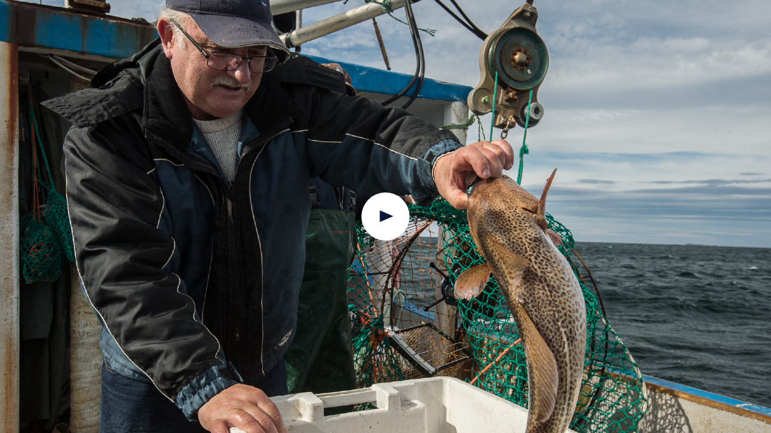

--- FILE ---
content_type: text/html; charset=utf-8
request_url: https://services.nfb.ca/workshop/video/player/1017754/?highlight_color=%230c1637&locale=fr&poster=https://d1fe71kg83l872.cloudfront.net/v2/uploads/gone_fishing_2_OS2.0_Movie-Poster-1920x1080.png
body_size: 4160
content:
<!DOCTYPE html>


<html>
    <head>
        <script>
            window.dataLayer = window.dataLayer || []
            // We don't want to track pageviews for player iframe
            // GTM will look for the presence of nfb_embed property (regardless of its value) to call the good configuration
            window.dataLayer.push({ nfb_embed: false })
        </script>
        
<!-- Google Tag Manager -->
<script>(function(w,d,s,l,i){w[l]=w[l]||[];w[l].push({'gtm.start':
new Date().getTime(),event:'gtm.js'});var f=d.getElementsByTagName(s)[0],
j=d.createElement(s),dl=l!='dataLayer'?'&l='+l:'';j.async=true;j.src=
'https://www.googletagmanager.com/gtm.js?id='+i+dl;f.parentNode.insertBefore(j,f);
})(window,document,'script','dataLayer','GTM-NLQ6TKD');</script>
<!-- End Google Tag Manager -->


        <meta charset="utf-8" />
        
        <link rel="shortcut icon" href="data:image/x-icon;," type="image/x-icon">
        <link href="https://dkyhanv6paotz.cloudfront.net/onfca-prod/workshop/static/nfb-player/nfb-web-player.min.f0324ea10831.css" rel="stylesheet">
        <link href="https://dkyhanv6paotz.cloudfront.net/onfca-prod/workshop/static/css/iframe-reset.753c4b9c259e.css" rel="stylesheet">
        <link href="https://dkyhanv6paotz.cloudfront.net/onfca-prod/workshop/static/css/player-customization.d2bec4d7b51d.css" rel="stylesheet">
    </head>
    <body>
        
<!-- Google Tag Manager (noscript) -->
<noscript><iframe src="https://www.googletagmanager.com/ns.html?id=GTM-NLQ6TKD"
height="0" width="0" style="display:none;visibility:hidden"></iframe></noscript>
<!-- End Google Tag Manager (noscript) -->



        <video-js
            id="nfb-videojs-id"
            class="nfb-videojs-default video-js vjs-fill"
            controls
            preload="auto"
        />

        
<!-- Sentry is disabled -->

        <script nonce="g5KoLoBK+OpXKfZy4KQlqQ==">
            window.SEND_GTM_UNSTATS_LOGS_TO_SENTRY = false
        </script>
        <script src="https://dkyhanv6paotz.cloudfront.net/onfca-prod/workshop/static/nfb-player/nfb-web-player.min.bd8ab6ac3274.js"></script>
        <script src="https://dkyhanv6paotz.cloudfront.net/onfca-prod/workshop/static/js/post-events.83a1d1729277.js"></script>
        <script src="https://dkyhanv6paotz.cloudfront.net/onfca-prod/workshop/static/js/gtm.38c85ef6d5ea.js"></script>
        <script src="https://dkyhanv6paotz.cloudfront.net/onfca-prod/workshop/static/js/unstats.3691f88ece7c.js"></script>
        <script>
            const player = new NFBWebPlayer({ 
                el: document.querySelector('#nfb-videojs-id'),
                options: {
                    source: 'https://dcly21uuqtecw.cloudfront.net/hls/1017298_1017754_DM-13006/1017298_1017754_DM-13006.m3u8',
                    dvSource: 'https://dcly21uuqtecw.cloudfront.net/hls/1017298_1017754_DM-13006_afr/1017298_1017754_DM-13006_afr.m3u8',
                    language: 'fr',
                    poster: 'https://d1fe71kg83l872.cloudfront.net/v2/uploads/gone_fishing_2_OS2.0_Movie-Poster-1920x1080.png',
                    stat: {
                        source: '1017754',
                        embedMode: true
                    },
                    
                    theme: {
                        accentColor: '#0c1637'
                    },
                    
                    offset: {
                        start: '',
                        end: ''
                    },
                    
                    autoplay: false,
                    muted: false,
                    ready: player => {
                        initPostEvents(player)
                        initGTM({
                            player: player,
                            registryId: '1017754',
                            title: 'Parti à la pêche',
                            autoplay: false,
                            versionType: 'film',
                            versionLang: 'fr',
                            catalogingLang: 'fr',
                            interfaceLang: 'fr',
                            platformName: 'oceanschool'
                        })
                        initUnstats({
                            player: player,
                            domain: 'playerstats.nfb.ca',
                            apiKey: '79af4e51-0773-4066-adeb-8bc54a58c978',
                            registryId: '1017754',
                            platform: 'os_fr',
                            context: '',
                            labels: '{}',
                            user: 'N/A',
                            autoplay: false
                        })
                    }
                }
            })
        </script>
    </body>
</html>


--- FILE ---
content_type: text/css
request_url: https://dkyhanv6paotz.cloudfront.net/onfca-prod/workshop/static/css/iframe-reset.753c4b9c259e.css
body_size: -86
content:
html,body { height:100%; margin:0; padding:0 }


--- FILE ---
content_type: text/css
request_url: https://dkyhanv6paotz.cloudfront.net/onfca-prod/workshop/static/css/player-customization.d2bec4d7b51d.css
body_size: 278
content:
/* Center Big Play Button */
.video-js.vjs-nfb-theme-default .vjs-big-play-button {
  top: 50% !important;
  left: 50% !important;
  transform: translate(-50%,-50%) !important;
  width: 80px !important;
  height: 80px !important;
  border: none !important;
  font-size: 24px !important;
}

/* Prevent black border */
.video-js.vjs-nfb-theme-default .vjs-poster {
  width: 102% !important;
  left: -1% !important;
}

--- FILE ---
content_type: text/css
request_url: https://dkyhanv6paotz.cloudfront.net/onfca-prod/workshop/static/nfb-player/videojs-nfb-ratings.b5cd25c44e8a512925d5.min.css
body_size: 266
content:
.vjs-nfb-ratings .ratings-container{position:absolute;top:0;left:0;width:100%;padding:16px}@media screen and (min-width:480px){.vjs-nfb-ratings .ratings-container{padding:22px}}.vjs-nfb-ratings .ratings-container:before{content:"";position:absolute;top:0;left:0;width:100%;height:130%;opacity:.6;background:linear-gradient(180deg,rgba(0,0,0,.6) 0,rgba(0,0,0,.592) 8%,rgba(0,0,0,.571) 15.5%,rgba(0,0,0,.538) 22.7%,rgba(0,0,0,.495) 29.5%,rgba(0,0,0,.444) 36.1%,rgba(0,0,0,.389) 42.5%,rgba(0,0,0,.33) 48.8%,rgba(0,0,0,.27) 54.9%,rgba(0,0,0,.211) 61.1%,rgba(0,0,0,.156) 67.2%,rgba(0,0,0,.105) 73.4%,rgba(0,0,0,.062) 79.7%,rgba(0,0,0,.029) 86.2%,rgba(0,0,0,.008) 93%,transparent)}.vjs-nfb-ratings .ratings-container .rating-message{position:relative;z-index:1;font-size:.8125em}.vjs-nfb-ratings.vjs-nfb-overlay .ratings-container{position:relative;padding:.5em 0 0}.vjs-nfb-ratings.vjs-nfb-overlay .ratings-container:before{display:none}.vjs-nfb-ratings.vjs-nfb-overlay .top-bar-container:before{height:200%}
/*# sourceMappingURL=videojs-nfb-ratings.b5cd25c44e8a512925d5.min.css.map*/

--- FILE ---
content_type: text/css
request_url: https://dkyhanv6paotz.cloudfront.net/onfca-prod/workshop/static/nfb-player/125.9a8f17d659b8995b0e30.min.css
body_size: 4359
content:
.video-js.vjs-nfb-theme-default{font-size:16px;font-family:Ciutadella,-apple-system,Segoe UI,Roboto,Oxygen,Ubuntu,Cantarell,Fira Sans,Droid Sans,Helvetica Neue,Helvetica,Arial,sans-serif;overflow:hidden;color:#fff;opacity:1}.video-js.vjs-nfb-theme-default .vjs-modal-dialog{z-index:1}.video-js.vjs-nfb-theme-default .vjs-menu li.vjs-selected:focus,.video-js.vjs-nfb-theme-default select:focus,.video-js.vjs-nfb-theme-default vjs-menu li.vjs-selected{background:#fff}.is-safari.video-js.vjs-nfb-theme-default .vjs-tech{pointer-events:none}.video-js.vjs-nfb-theme-default button{font-family:inherit}@font-face{font-family:Ciutadella;font-weight:300;font-style:italic;src:url(fonts/2E1771_5_0.woff2) format("woff2"),url(fonts/2E1771_5_0.woff) format("woff")}@font-face{font-family:Ciutadella;font-weight:300;font-style:normal;src:url(fonts/2E1771_3_0.woff2) format("woff2"),url(fonts/2E1771_3_0.woff) format("woff")}@font-face{font-family:Ciutadella;font-weight:400;font-style:italic;src:url(fonts/2E1771_8_0.woff2) format("woff2"),url(fonts/2E1771_8_0.woff) format("woff")}@font-face{font-family:Ciutadella;font-weight:400;font-style:normal;src:url(fonts/2E1771_9_0.woff2) format("woff2"),url(fonts/2E1771_9_0.woff) format("woff")}@font-face{font-family:Ciutadella;font-weight:500;font-style:italic;src:url(fonts/2E1771_1_0.woff2) format("woff2"),url(fonts/2E1771_1_0.woff) format("woff")}@font-face{font-family:Ciutadella;font-weight:500;font-style:normal;src:url(fonts/2E1771_4_0.woff2) format("woff2"),url(fonts/2E1771_4_0.woff) format("woff")}@font-face{font-family:Ciutadella;font-weight:600;font-style:italic;src:url(fonts/2E1771_2_0.woff2) format("woff2"),url(fonts/2E1771_2_0.woff) format("woff")}@font-face{font-family:Ciutadella;font-weight:600;font-style:normal;src:url(fonts/2E1771_6_0.woff2) format("woff2"),url(fonts/2E1771_6_0.woff) format("woff")}@font-face{font-family:Ciutadella;font-weight:700;font-style:italic;src:url(fonts/2E1771_0_0.woff2) format("woff2"),url(fonts/2E1771_0_0.woff) format("woff")}@font-face{font-family:Ciutadella;font-weight:700;font-style:normal;src:url(fonts/2E1771_7_0.woff2) format("woff2"),url(fonts/2E1771_7_0.woff) format("woff")}@font-face{font-family:balmoral-icons;src:url(fonts/balmoral-icons.eot);src:url(fonts/balmoral-icons.eot#iefix) format("embedded-opentype"),url(fonts/balmoral-icons.woff) format("woff"),url(img/balmoral-icons.svg#balmoral-icons) format("svg");font-weight:400;font-style:normal;font-display:block}[class*=" icon-"],[class^=icon-]{font-family:balmoral-icons!important;speak:never;font-style:normal;font-weight:400;font-feature-settings:normal;font-variant:normal;text-transform:none;line-height:1;-webkit-font-smoothing:antialiased;-moz-osx-font-smoothing:grayscale}.icon-48h-rental:before{content:"\e60b"}.icon-add-circle:before{content:"\e918"}.icon-add-o:before{content:"\e955"}.icon-airplay:before{content:"\e97a"}.icon-amazon:before{content:"\ea87"}.icon-android:before{content:"\eac0"}.icon-appleinc:before{content:"\eabe"}.icon-arrowhead:before{content:"\e95d"}.icon-avatar:before{content:"\e60c"}.icon-bold:before{content:"\e969"}.icon-calendar-add-o:before{content:"\e968"}.icon-calendar-day:before{content:"\e93a"}.icon-calendar-day-o:before{content:"\e937"}.icon-calendar-month:before{content:"\e93c"}.icon-calendar-month-o:before{content:"\e939"}.icon-card-layout:before{content:"\e976"}.icon-cart-o:before{content:"\e967"}.icon-cash:before{content:"\e608"}.icon-cash-o:before{content:"\e61d"}.icon-cast:before{content:"\e97b"}.icon-cast-on:before{content:"\e981"}.icon-cc-en:before{content:"\e602"}.icon-cc-en-o:before{content:"\e958"}.icon-cc-fr:before{content:"\e61a"}.icon-cc-fr-o:before{content:"\e956"}.icon-cd:before{content:"\e609"}.icon-channel-animation-f:before{content:"\e94f"}.icon-channel-animation-o:before{content:"\e98b"}.icon-channel-doc-f:before{content:"\e98c"}.icon-channel-doc-o:before{content:"\e98d"}.icon-channel-f:before{content:"\e98e"}.icon-channel-o:before{content:"\e98f"}.icon-chat-o:before{content:"\e953"}.icon-check-box-o:before{content:"\e972"}.icon-check-circle:before{content:"\e919"}.icon-check-mark:before{content:"\e971"}.icon-check-o:before{content:"\e954"}.icon-chevron-down:before{content:"\e95b"}.icon-chevron-left:before{content:"\e945"}.icon-chevron-right:before{content:"\e95c"}.icon-chevron-up:before{content:"\e95a"}.icon-circle-fat:before{content:"\e923"}.icon-ciseaux:before{content:"\e620"}.icon-clock:before{content:"\e60d"}.icon-closeNav:before{content:"\e600"}.icon-collapse-down:before{content:"\e914"}.icon-collapse-up:before{content:"\e916"}.icon-collection:before{content:"\e95f"}.icon-compact-layout:before{content:"\e975"}.icon-credit-card:before{content:"\e628"}.icon-credit-card-o:before{content:"\e95e"}.icon-ctrl-pause:before{content:"\e959"}.icon-ctrl-play:before{content:"\e94a"}.icon-ctrl-skip-back:before{content:"\e944"}.icon-ctrl-skip-forward:before{content:"\e942"}.icon-ctrl-stop:before{content:"\e949"}.icon-delete-circle:before{content:"\e905"}.icon-delete-o:before{content:"\e950"}.icon-desactivation:before{content:"\e629"}.icon-detailed-layout:before{content:"\e974"}.icon-down:before{content:"\e928"}.icon-download:before{content:"\e93f"}.icon-dto-circle:before{content:"\e94e"}.icon-dto-disk:before{content:"\e621"}.icon-dto-o:before{content:"\e606"}.icon-duplicate-lesson:before{content:"\e922"}.icon-dv:before{content:"\e906"}.icon-dv-o:before{content:"\e903"}.icon-dvd-o:before{content:"\e982"}.icon-edit:before{content:"\e902"}.icon-edit-cicle-o:before{content:"\e952"}.icon-edit-circle:before{content:"\e907"}.icon-edit-o:before{content:"\e979"}.icon-edu-institutions:before{content:"\e90d"}.icon-edu-institutions-business:before{content:"\e90e"}.icon-embed:before{content:"\e983"}.icon-enlarge:before{content:"\e989"}.icon-enveloppe-0:before,.icon-enveloppe-o:before{content:"\e951"}.icon-external:before{content:"\e935"}.icon-external-link:before{content:"\e61c"}.icon-eye:before{content:"\e931"}.icon-eye-blocked:before{content:"\e92e"}.icon-facebook:before{content:"\f09a"}.icon-facture:before{content:"\e61b"}.icon-filter-o:before{content:"\e973"}.icon-gallery:before{content:"\e619"}.icon-help-circle:before{content:"\e94d"}.icon-help-o:before{content:"\e94c"}.icon-helpcenter:before{content:"\e60a"}.icon-home-f:before{content:"\e990"}.icon-home-o:before{content:"\e94b"}.icon-hourglass-end-o:before{content:"\e97d"}.icon-hourglass-o:before{content:"\e97e"}.icon-hourglass-start-o:before{content:"\e97c"}.icon-info-o:before{content:"\e917"}.icon-instagram:before{content:"\ea92"}.icon-interactif:before{content:"\e618"}.icon-interactif-hand:before{content:"\e90f"}.icon-interactif-hand-f:before{content:"\e991"}.icon-interactif-hand-o:before{content:"\e963"}.icon-interactive-app:before{content:"\e909"}.icon-interactive-code:before{content:"\e960"}.icon-interactive-play:before{content:"\e96e"}.icon-ip-access:before{content:"\e908"}.icon-italic:before{content:"\e96a"}.icon-learning-bundles:before{content:"\e90a"}.icon-left-arrow:before{content:"\e913"}.icon-lesson:before{content:"\e932"}.icon-link:before{content:"\e941"}.icon-linkdin:before{content:"\e966"}.icon-loupe:before{content:"\e616"}.icon-loupe-f:before{content:"\e98a"}.icon-map-marker:before{content:"\e93b"}.icon-map-marker-o:before{content:"\e980"}.icon-marc-ip:before{content:"\e91e"}.icon-marc-records:before{content:"\e915"}.icon-marker:before{content:"\e91c"}.icon-marker-plain:before{content:"\e927"}.icon-maximize:before{content:"\e92c"}.icon-minimize:before{content:"\e92d"}.icon-more-menu-horiz:before{content:"\e934"}.icon-more-menu-vert:before{content:"\e933"}.icon-move:before{content:"\e924"}.icon-move-horizontal:before{content:"\e925"}.icon-move-marker:before{content:"\e930"}.icon-move-vertical:before{content:"\e926"}.icon-mute:before{content:"\e92a"}.icon-newsletter-o:before{content:"\e947"}.icon-next:before{content:"\e615"}.icon-nfb-onf-logo:before{content:"\e901"}.icon-nfb-sq:before{content:"\e948"}.icon-notification:before{content:"\e961"}.icon-o-list:before{content:"\e96b"}.icon-ocean_school:before{content:"\e93d"}.icon-oculus:before{content:"\e936"}.icon-pause-circle:before{content:"\e921"}.icon-phone-circle:before{content:"\e607"}.icon-phone-o:before{content:"\e965"}.icon-picture:before{content:"\e91a"}.icon-pinterest:before{content:"\e962"}.icon-play:before{content:"\e613"}.icon-play-o:before{content:"\e605"}.icon-play-only:before{content:"\e90c"}.icon-playlist:before{content:"\e910"}.icon-pop-in-o:before{content:"\e984"}.icon-pop-out-o:before{content:"\e985"}.icon-prev:before{content:"\e614"}.icon-re-order:before{content:"\e91d"}.icon-reduce:before{content:"\e946"}.icon-replay:before{content:"\e987"}.icon-revert:before{content:"\e904"}.icon-right-arrow:before{content:"\e912"}.icon-roundedArrow:before{content:"\e612"}.icon-settings:before{content:"\e943"}.icon-settings-f:before{content:"\e992"}.icon-share:before{content:"\e92f"}.icon-share-lesson:before{content:"\e91b"}.icon-share-o:before{content:"\e940"}.icon-share2:before{content:"\e611"}.icon-shield-o:before{content:"\e977"}.icon-skip:before{content:"\e988"}.icon-skip-back:before{content:"\e91f"}.icon-skip-forward:before{content:"\e920"}.icon-star-o:before{content:"\e97f"}.icon-steam:before{content:"\eaac"}.icon-study-guides:before{content:"\e90b"}.icon-study-guides-o:before{content:"\e964"}.icon-subtitle-o:before{content:"\e986"}.icon-switch:before{content:"\e900"}.icon-trash-o:before{content:"\e978"}.icon-twitter:before{content:"\f099"}.icon-u-list:before{content:"\e96c"}.icon-underline:before{content:"\e96d"}.icon-unlink:before{content:"\f127"}.icon-up:before{content:"\e929"}.icon-video-camera:before{content:"\e938"}.icon-vimeo:before{content:"\e60e"}.icon-virtual-class:before{content:"\e911"}.icon-viveport:before{content:"\e93e"}.icon-vod:before{content:"\e604"}.icon-vod-o:before{content:"\e601"}.icon-vod-tilt:before{content:"\e60f"}.icon-vod-tilt-o:before{content:"\e617"}.icon-volume:before{content:"\e92b"}.icon-warning:before{content:"\e61e"}.icon-warning-o:before{content:"\e957"}.icon-web-recorder:before{content:"\e970"}.icon-web-recorder-circle:before{content:"\e96f"}.icon-windows:before{content:"\eac1"}.icon-youtube:before{content:"\e61f"}.accent-orange{--accent-color:#ff5c39}.accent-yellow{--accent-color:#ffd100}.accent-green{--accent-color:#c4d600}.accent-turquoise{--accent-color:#00bfb3}.accent-cyan{--accent-color:#01c5c5}.accent-blue{--accent-color:#0085ca}.accent-purple{--accent-color:#87319a}.accent-red{--accent-color:#e03c31}.accent-pink{--accent-color:#f6416c}.video-js.vjs-nfb-theme-default .vjs-time-control{padding-left:.3125em;padding-right:.3125em;width:auto;min-width:2.5em;line-height:3em}@media screen and (min-width:480px){.video-js.vjs-nfb-theme-default .vjs-time-control{padding-left:.3125em;padding-right:.3125em;min-width:4em}}.video-js.vjs-nfb-theme-default .vjs-current-time,.video-js.vjs-nfb-theme-default .vjs-duration,.video-js.vjs-nfb-theme-default .vjs-time-divider{display:block;font-size:.65em;line-height:1;margin-top:2px}@media screen and (min-width:480px){.video-js.vjs-nfb-theme-default .vjs-current-time,.video-js.vjs-nfb-theme-default .vjs-duration,.video-js.vjs-nfb-theme-default .vjs-time-divider{font-size:.75rem}}.video-js.vjs-nfb-theme-default .vjs-current-time{padding-right:.5em}.video-js.vjs-nfb-theme-default .vjs-current-time .vjs-current-time-display{display:block;text-align:right}.video-js.vjs-nfb-theme-default .vjs-duration{padding-left:.125em}.video-js.vjs-nfb-theme-default .vjs-duration .vjs-duration-display{display:block;text-align:left}.video-js.vjs-nfb-theme-default .vjs-time-divider{padding:0;min-width:0}.video-js.vjs-nfb-theme-default .vjs-remaining-time{display:none}.video-js.vjs-nfb-theme-default .vjs-menu-button-popup .vjs-menu{width:0;left:50%}.video-js.vjs-nfb-theme-default .vjs-menu-button-popup .vjs-menu .vjs-menu-content{bottom:1em;font-family:Ciutadella,-apple-system,Segoe UI,Roboto,Oxygen,Ubuntu,Cantarell,Fira Sans,Droid Sans,Helvetica Neue,Helvetica,Arial,sans-serif;font-size:.75rem;max-height:22em;background:#0a0a0a;transform:translateX(-50%);width:auto;min-width:5em;z-index:2}.video-js.vjs-nfb-theme-default .vjs-menu-button-popup .vjs-menu .vjs-menu-title{text-align:left;padding:.5em}.video-js.vjs-nfb-theme-default .vjs-menu-button-popup .vjs-menu .vjs-menu-item{text-transform:uppercase;text-align:left;padding:.5em;display:flex;align-items:center;justify-content:space-between;white-space:nowrap;color:inerhit;font-size:1em}.video-js.vjs-nfb-theme-default .vjs-menu-button-popup .vjs-menu .vjs-menu-item.vjs-selected,.video-js.vjs-nfb-theme-default .vjs-menu-button-popup .vjs-menu .vjs-menu-item:hover{background:none;color:var(--accent-color)}.video-js.vjs-nfb-theme-default .vjs-menu-button-popup .vjs-menu .vjs-menu-item.focus-visible,.video-js.vjs-nfb-theme-default .vjs-menu-button-popup .vjs-menu .vjs-menu-item:focus-visible{outline:none;background:#313030}.video-js.vjs-nfb-theme-default .vjs-menu-button-popup .vjs-menu .vjs-menu-item.vjs-selected:after{font-family:balmoral-icons;content:"\e954";margin-left:5px}.video-js.vjs-nfb-theme-default .vjs-poster{background-size:cover}.video-js.vjs-nfb-theme-default .vjs-poster.focus-visible,.video-js.vjs-nfb-theme-default .vjs-poster:focus-visible{outline:none}.video-js.vjs-nfb-theme-default .vjs-progress-control-container{width:100%;margin-bottom:16px;margin-left:1.312875em;margin-right:1.312875em}@media screen and (min-width:400px){.video-js.vjs-nfb-theme-default .vjs-progress-control-container{margin-bottom:22px}}@media screen and (min-width:480px){.video-js.vjs-nfb-theme-default .vjs-progress-control-container{margin-left:.5625em;margin-right:.5625em;font-size:1.75em}}.video-js.vjs-nfb-theme-default .vjs-progress-control{width:100%}.video-js.vjs-nfb-theme-default .vjs-progress-control .vjs-progress-holder{outline:none;margin:0;height:.25em}.video-js.vjs-nfb-theme-default .vjs-progress-control .vjs-time-tooltip{font-size:.375em}.video-js.vjs-nfb-theme-default .vjs-progress-control:hover .vjs-progress-holder{font-size:1em}@media(hover:hover){.video-js.vjs-nfb-theme-default .vjs-progress-control:hover .vjs-progress-holder{font-size:1.2em;height:.4375em}}@media(hover:none){.video-js.vjs-nfb-theme-default .vjs-progress-control .vjs-slider:focus{text-shadow:none;box-shadow:none}}.video-js.vjs-nfb-theme-default .vjs-progress-control .vjs-play-progress:before{outline:none;font-size:1.125em;top:50%;transform:translateY(-50%);color:var(--accent-color)}@media screen and (min-width:480px){.video-js.vjs-nfb-theme-default .vjs-progress-control .vjs-play-progress:before{font-size:1em}}.video-js.vjs-nfb-theme-default .vjs-progress-holder .vjs-play-progress{background:var(--accent-color)}.video-js.vjs-nfb-theme-default .vjs-spacer{display:block}@media screen and (min-width:480px){.video-js.vjs-nfb-theme-default .vjs-spacer{flex-grow:1}}.video-js.vjs-nfb-theme-default .vjs-text-track-settings{z-index:2;background:#0a0a0a!important;background:linear-gradient(180deg,rgba(0,0,0,.8) 0,rgba(62,62,62,.8))!important;-webkit-backdrop-filter:blur(8px);backdrop-filter:blur(8px);height:100%}.video-js.vjs-nfb-theme-default .vjs-text-track-settings .vjs-modal-dialog-content{font-size:.8333em;padding:16px}.video-js.vjs-nfb-theme-default .vjs-text-track-settings .vjs-modal-dialog-content .vjs-bg-opacity,.video-js.vjs-nfb-theme-default .vjs-text-track-settings .vjs-modal-dialog-content .vjs-edge-style,.video-js.vjs-nfb-theme-default .vjs-text-track-settings .vjs-modal-dialog-content .vjs-font-family,.video-js.vjs-nfb-theme-default .vjs-text-track-settings .vjs-modal-dialog-content .vjs-text-opacity,.video-js.vjs-nfb-theme-default .vjs-text-track-settings .vjs-modal-dialog-content .vjs-window-color{display:none}.video-js.vjs-nfb-theme-default .vjs-text-track-settings .vjs-track-settings-colors{align-self:center;justify-self:right;margin-right:2em}.video-js.vjs-nfb-theme-default .vjs-text-track-settings .vjs-track-settings-font{align-self:center;margin-left:2em}.video-js.vjs-nfb-theme-default .vjs-text-track-settings .vjs-track-settings-controls{grid-column:1/-1}.video-js.vjs-nfb-theme-default .vjs-text-track-settings .vjs-close-button{width:auto;align-items:flex-start;top:16px;right:16px;opacity:1}.video-js.vjs-nfb-theme-default .vjs-text-track-settings .vjs-close-button .vjs-icon-placeholder:before{content:"\e950"}.video-js.vjs-nfb-theme-default .vjs-text-track-settings fieldset{margin:0;padding:0}@media print,screen and (min-width:769px){.video-js.vjs-nfb-theme-default .vjs-text-track-settings .vjs-modal-dialog-content{font-size:1em;padding:22px}.video-js.vjs-nfb-theme-default .vjs-text-track-settings .vjs-modal-dialog-content .vjs-bg-opacity,.video-js.vjs-nfb-theme-default .vjs-text-track-settings .vjs-modal-dialog-content .vjs-text-opacity{display:inline-block}.video-js.vjs-nfb-theme-default .vjs-text-track-settings .vjs-modal-dialog-content .vjs-edge-style,.video-js.vjs-nfb-theme-default .vjs-text-track-settings .vjs-modal-dialog-content .vjs-font-family,.video-js.vjs-nfb-theme-default .vjs-text-track-settings .vjs-modal-dialog-content .vjs-window-color{display:inherit}.video-js.vjs-nfb-theme-default .vjs-text-track-settings .vjs-close-button{top:22px;right:22px}}.video-js.vjs-nfb-theme-default .vjs-airplay-button .vjs-icon-placeholder:before{content:"\e97a"}.video-js.vjs-nfb-theme-default .vjs-airplay-button .vjs-icon-placeholder{background:none;display:block;width:auto;height:auto}.video-js.vjs-nfb-theme-default .vjs-big-play-button{position:absolute;top:auto;right:auto;bottom:16px;left:16px;display:flex;align-items:center;justify-content:center}@media screen and (min-width:400px){.video-js.vjs-nfb-theme-default .vjs-big-play-button{top:auto;right:auto;bottom:16px;left:16px}}:hover .video-js.vjs-nfb-theme-default .vjs-big-play-button{background:#fff}:hover .video-js.vjs-nfb-theme-default .vjs-big-play-button .vjs-icon-placeholder:before{color:var(--accent-color);transition:color .2s linear}.vjs-has-started .vjs-big-play-button{display:none!important}.video-js.vjs-nfb-theme-default .vjs-button:not(.vjs-play-control){min-height:2.5em;display:flex;align-items:center;justify-content:center;opacity:1;transition:none;cursor:pointer}.video-js.vjs-nfb-theme-default .vjs-button:not(.vjs-play-control)>.vjs-icon-placeholder:before{line-height:1;font-family:balmoral-icons;position:relative;font-size:1.3125rem;display:block}@media print,screen and (min-width:769px){.video-js.vjs-nfb-theme-default .vjs-button:not(.vjs-play-control)>.vjs-icon-placeholder:before{font-size:1.3125rem}}@media(hover:hover){.video-js.vjs-nfb-theme-default .vjs-button:not(.vjs-play-control)>.vjs-icon-placeholder{opacity:.6;transition:all .2s linear}.video-js.vjs-nfb-theme-default .vjs-button:not(.vjs-play-control):hover>.vjs-icon-placeholder{opacity:1;transition:all .2s linear}}.video-js.vjs-nfb-theme-default .vjs-menu-button:before{content:"";position:absolute;width:100%;height:150%}.video-js.vjs-nfb-theme-default .vjs-control:not(.vjs-play-control):not(.vjs-progress-control):not(.vjs-time-control):not(.vjs-close-button):not(.vjs-volume-panel):not(.vjs-volume-control):not(.vjs-mute-control):not(.vjs-playback-rate){width:2em}@media screen and (min-width:400px){.video-js.vjs-nfb-theme-default .vjs-control:not(.vjs-play-control):not(.vjs-progress-control):not(.vjs-time-control):not(.vjs-close-button):not(.vjs-volume-panel):not(.vjs-volume-control):not(.vjs-mute-control):not(.vjs-playback-rate){margin:0 .625em}}@media print,screen and (min-width:769px){.video-js.vjs-nfb-theme-default .vjs-control:not(.vjs-play-control):not(.vjs-progress-control):not(.vjs-time-control):not(.vjs-close-button):not(.vjs-volume-panel):not(.vjs-volume-control):not(.vjs-mute-control):not(.vjs-playback-rate){width:3em}}.video-js.vjs-nfb-theme-default .vjs-control:not(.vjs-play-control):not(.vjs-progress-control):not(.vjs-time-control):not(.vjs-close-button):not(.vjs-volume-panel):not(.vjs-volume-control):not(.vjs-mute-control):not(.vjs-playback-rate):focus{text-shadow:none}.video-js.vjs-nfb-theme-default .vjs-subs-caps-button .vjs-icon-placeholder:before{content:"\e958"}.video-js.vjs-nfb-theme-default .vjs-subs-caps-button .vjs-menu-item{text-transform:none}.vjs-language-fr .vjs-subs-caps-button .vjs-icon-placeholder:before{content:"\e956"!important}.video-js.vjs-nfb-theme-default .vjs-chromecast-button .vjs-icon-placeholder:before{content:"\e97b"}.video-js.vjs-nfb-theme-default .vjs-chromecast-button .vjs-icon-placeholder{background:none;display:block;width:auto;height:auto}.video-js.vjs-nfb-theme-default .vjs-chromecast-button.vjs-chromecast-casting-state{color:var(--accent-color)}.video-js.vjs-nfb-theme-default .vjs-chromecast-button.vjs-chromecast-casting-state .vjs-icon-placeholder:before{content:"\e981"}.video-js.vjs-nfb-theme-default .vjs-audio-description-button .vjs-icon-placeholder:before{content:"\e903"}.video-js.vjs-nfb-theme-default .vjs-audio-description-button.dv-playing{color:var(--accent-color)}.video-js.vjs-nfb-theme-default .vjs-fullscreen-control .vjs-icon-placeholder:before{content:"\e92c"}.vjs-fullscreen .vjs-fullscreen-control .vjs-icon-placeholder:before{content:"\e92d"!important}.video-js.vjs-nfb-theme-default .vjs-big-play-button,.video-js.vjs-nfb-theme-default .vjs-play-control{opacity:1;font-size:1.25em;width:2em;height:2em;min-height:0;background:var(--accent-color);border:2px solid var(--accent-color);border-radius:50%;transition:all .2s linear}@media print,screen and (min-width:769px){.video-js.vjs-nfb-theme-default .vjs-big-play-button,.video-js.vjs-nfb-theme-default .vjs-play-control{font-size:2.375em;border-width:4px}}.video-js.vjs-nfb-theme-default .vjs-big-play-button .vjs-icon-placeholder:before,.video-js.vjs-nfb-theme-default .vjs-play-control .vjs-icon-placeholder:before{content:"\e90c";font-family:balmoral-icons;font-size:1em;padding-left:.1052631579em;color:#fff;position:relative;display:flex;transition:all .2s linear;line-height:1;align-items:center;justify-content:center}.vjs-ended .video-js.vjs-nfb-theme-default .vjs-big-play-button .vjs-icon-placeholder:before,.vjs-ended .video-js.vjs-nfb-theme-default .vjs-play-control .vjs-icon-placeholder:before{content:"\e904";padding-left:0}.video-js.vjs-nfb-theme-default .vjs-big-play-button:hover,.video-js.vjs-nfb-theme-default .vjs-play-control:hover{background:#fff}.video-js.vjs-nfb-theme-default .vjs-big-play-button:hover .vjs-icon-placeholder:before,.video-js.vjs-nfb-theme-default .vjs-play-control:hover .vjs-icon-placeholder:before{color:var(--accent-color);transition:all .2s linear}.video-js.vjs-nfb-theme-default .vjs-big-play-button:focus.focus-visible,.video-js.vjs-nfb-theme-default .vjs-big-play-button:focus:focus-visible,.video-js.vjs-nfb-theme-default .vjs-play-control:focus.focus-visible,.video-js.vjs-nfb-theme-default .vjs-play-control:focus:focus-visible{outline:none;box-shadow:0 0 0 3px #0a0a0a,0 0 0 6px #c0bfbe}.video-js.vjs-nfb-theme-default .vjs-play-control.vjs-playing .vjs-icon-placeholder:before,.video-js.vjs-nfb-theme-default .vjs-playing.vjs-big-play-button .vjs-icon-placeholder:before{content:"\e959";padding-left:0}.video-js.vjs-nfb-theme-default .vjs-playback-rate.vjs-control{display:flex;flex-direction:row-reverse;align-items:center;height:auto;position:relative;width:auto}@media screen and (min-width:480px){.video-js.vjs-nfb-theme-default .vjs-playback-rate.vjs-control{margin:0 .625em}}.video-js.vjs-nfb-theme-default .vjs-playback-rate.vjs-control .vjs-playback-rate-value{font-size:1em;line-height:1;height:auto;width:auto;left:unset;right:0;top:50%;transform:translateY(-50%);margin-top:1px}.video-js.vjs-nfb-theme-default .vjs-playback-rate.vjs-control .vjs-playback-rate.vjs-button{position:relative;padding:0}.video-js.vjs-nfb-theme-default .vjs-playback-rate.vjs-control .vjs-icon-placeholder:before{content:"\e99a"}.video-js.vjs-nfb-theme-default .vjs-playback-rate.vjs-control .vjs-icon-placeholder{background:none;display:block;width:auto;height:auto;padding-right:1.5em}.video-js.vjs-nfb-theme-default .vjs-playback-rate.vjs-control .vjs-icon-placeholder:before{margin-bottom:.3125em}.video-js.vjs-nfb-theme-default .video-playback-rate,.video-js.vjs-nfb-theme-default .vjs-quality-selector{display:none}@media screen and (min-width:480px){.video-js.vjs-nfb-theme-default .video-playback-rate,.video-js.vjs-nfb-theme-default .vjs-quality-selector{display:inherit}}.video-js.vjs-nfb-theme-default .video-playback-rate .vjs-menu-button,.video-js.vjs-nfb-theme-default .vjs-quality-selector .vjs-menu-button{font-size:.75rem}.video-js.vjs-nfb-theme-default .vjs-mp4-source .video-playback-rate .vjs-icon-placeholder:before,.video-js.vjs-nfb-theme-default .vjs-mp4-source .vjs-quality-selector .vjs-icon-placeholder:before{content:"\e943";font-size:1em}.video-js.vjs-nfb-theme-default .vjs-restart-from-beginning-button .vjs-icon-placeholder:before{content:"\e944"}.video-js.vjs-nfb-theme-default .vjs-seek-button .vjs-icon-placeholder:before{content:"\e987"}.video-js.vjs-nfb-theme-default .vjs-seek-button.vjs-forward .vjs-icon-placeholder:before{transform:scaleX(-1)}.video-js.vjs-nfb-theme-default .vjs-volume-panel{display:none}.video-js.vjs-nfb-theme-default .vjs-volume-panel.vjs-volume-panel-vertical{width:auto}@media screen and (min-width:480px){.video-js.vjs-nfb-theme-default .vjs-volume-panel{display:flex;align-items:center;transition:all .1s ease}}.video-js.vjs-nfb-theme-default .vjs-volume-panel .vjs-button{opacity:1;transition:none}.video-js.vjs-nfb-theme-default .vjs-volume-panel .vjs-volume-control{min-height:2.5em;transition:none!important;align-items:center}.video-js.vjs-nfb-theme-default .vjs-volume-panel .vjs-volume-control.vjs-volume-horizontal{height:2.5em!important}.video-js.vjs-nfb-theme-default .vjs-volume-panel .vjs-volume-control.vjs-volume-vertical{background:#fff;position:absolute;top:0!important;left:50%!important;transform:translate(-50%,-100%)!important}.video-js.vjs-nfb-theme-default .vjs-volume-panel.vjs-hover.vjs-panel-horizontal{width:8.5em;opacity:1;transition:all .1s ease}.video-js.vjs-nfb-theme-default .vjs-volume-panel .vjs-volume-bar .vjs-slider-horizontal{margin:0}.video-js.vjs-nfb-theme-default .vjs-volume-panel .vjs-volume-level{background:#fff}.video-js.vjs-nfb-theme-default .vjs-volume-panel .vjs-volume-tooltip{font-family:Ciutadella,-apple-system,Segoe UI,Roboto,Oxygen,Ubuntu,Cantarell,Fira Sans,Droid Sans,Helvetica Neue,Helvetica,Arial,sans-serif;border-radius:0;background:#0a0a0a;padding:8px}.video-js.vjs-nfb-theme-default .vjs-volume-panel .vjs-mute-control .vjs-icon-placeholder:before{content:"\e92b"}.video-js.vjs-nfb-theme-default .vjs-volume-panel .vjs-mute-control.vjs-vol-0 .vjs-icon-placeholder:before{content:"\e92a"}.video-js.vjs-nfb-theme-default .vjs-control-bar{flex-wrap:wrap;height:auto;background:linear-gradient(0deg,rgba(0,0,0,.6) 0,rgba(0,0,0,.592) 8%,rgba(0,0,0,.571) 15.5%,rgba(0,0,0,.538) 22.7%,rgba(0,0,0,.495) 29.5%,rgba(0,0,0,.444) 36.1%,rgba(0,0,0,.389) 42.5%,rgba(0,0,0,.33) 48.8%,rgba(0,0,0,.27) 54.9%,rgba(0,0,0,.211) 61.1%,rgba(0,0,0,.156) 67.2%,rgba(0,0,0,.105) 73.4%,rgba(0,0,0,.062) 79.7%,rgba(0,0,0,.029) 86.2%,rgba(0,0,0,.008) 93%,transparent);padding:16px;align-items:center;justify-content:space-between;z-index:2}.video-js.vjs-nfb-theme-default .vjs-control-bar .vjs-play-progress .vjs-time-tooltip{display:none}.video-js.vjs-nfb-theme-default .vjs-control-custom-container{display:flex;z-index:1}@media print,screen and (min-width:769px){.video-js.vjs-nfb-theme-default .vjs-control-bar{padding:22px}}
/*# sourceMappingURL=125.9a8f17d659b8995b0e30.min.css.map*/

--- FILE ---
content_type: text/javascript
request_url: https://dkyhanv6paotz.cloudfront.net/onfca-prod/workshop/static/nfb-player/videojs-nfb-stat.f7e9a5e066a2f5e20438.min.js
body_size: 1131
content:
"use strict";(self.webpackChunkNFBWebPlayer=self.webpackChunkNFBWebPlayer||[]).push([[788],{9164:(e,t,n)=>{n.r(t),n.d(t,{default:()=>P});var o=n(5671),i=n(3144),s=n(7326),a=n(1752),r=n(136),c=n(2963),u=n(1120),l=n(5215),d=n(7361),h=n.n(d),y=n(2725);function p(e){var t=function(){if("undefined"==typeof Reflect||!Reflect.construct)return!1;if(Reflect.construct.sham)return!1;if("function"==typeof Proxy)return!0;try{return Boolean.prototype.valueOf.call(Reflect.construct(Boolean,[],(function(){}))),!0}catch(e){return!1}}();return function(){var n,o=(0,u.Z)(e);if(t){var i=(0,u.Z)(this).constructor;n=Reflect.construct(o,arguments,i)}else n=o.apply(this,arguments);return(0,c.Z)(this,n)}}var g=l.Z.getPlugin("plugin"),v={source:null,embedMode:null},f=function(e){(0,r.Z)(n,e);var t=p(n);function n(e,i){var a;return(0,o.Z)(this,n),(a=t.call(this,e)).log.level(l.Z.log.level()),a.options=l.Z.mergeOptions(v,i),a.checkRequiredOptions()?(a.onReady=a.onReady.bind((0,s.Z)(a)),a.onFirstPlay=a.onFirstPlay.bind((0,s.Z)(a)),a.onEnded=a.onEnded.bind((0,s.Z)(a)),a.onPause=a.onPause.bind((0,s.Z)(a)),a.onLeave=a.onLeave.bind((0,s.Z)(a)),a.player.ready(a.onReady),a):(a.dispose(),(0,c.Z)(a))}return(0,i.Z)(n,[{key:"checkRequiredOptions",value:function(){return!!h()(this.options,"source")||(this.log.error("Source slug needs to be defined."),!1)}},{key:"onReady",value:function(){var e=this;this.log("Player ready"),this.player.options().autoplay?this.onAutoPlay():this.player.one("play",this.onFirstPlay),this.player.on("ended",this.onEnded),this.player.on("pause",this.onPause),this.player.on("progress25",(function(){return e.onProgress(25)})),this.player.on("progress50",(function(){return e.onProgress(50)})),this.player.on("progress75",(function(){return e.onProgress(75)})),this.player.on("progress95",(function(){return e.onProgress(95)})),window.addEventListener("unload",this.onLeave),this.sendGtagEvent("Estimated Duration","Video - ".concat(this.options.source," ").concat(this.player.duration().toFixed(0)," Embed_mode: ").concat(this.options.embedMode?"True":"False"))}},{key:"onFirstPlay",value:function(){this.log("On First Play"),this.sendGtagEvent("Play","Video - ".concat(this.options.source))}},{key:"onAutoPlay",value:function(){this.log("On Auto Play"),this.sendGtagEvent("Auto Play","Video - ".concat(this.options.source))}},{key:"onProgress",value:function(e){this.log("On Progress: ".concat(e)),this.sendGtagEvent("Percent Point Reach","Video - ".concat(this.options.source," ").concat(e))}},{key:"onEnded",value:function(){this.log("On Ended"),this.state.ended=!0,this.sendGtagEvent("Percent Point Reach","Video - ".concat(this.options.source," 100"))}},{key:"onPause",value:function(){this.log("On Pause"),this.player.seeking()?this.sendGtagEvent("View Duration","Video - ".concat(this.options.source," seek ").concat(this.player.currentTime().toFixed(0))):this.sendGtagEvent("View Duration","Video - ".concat(this.options.source," pause ").concat(this.player.currentTime().toFixed(0)))}},{key:"onLeave",value:function(){this.log("On Leave"),this.sendGtagEvent("View Duration","Video - ".concat(this.options.source," exit ").concat(this.player.currentTime().toFixed(0)))}},{key:"sendGtagEvent",value:function(e,t){this.log("Send gtag event: ".concat(e," - ").concat(t)),window.gtag?window.gtag("event",e,{event_category:"Video",event_label:t}):this.log.warn("Unable to send gtag event")}},{key:"dispose",value:function(){window.removeEventListener("unload",this.onLeave),(0,a.Z)((0,u.Z)(n.prototype),"dispose",this).call(this)}}]),n}(g);f.defaultState={},f.VERSION="1.0.0",(0,y.AF)(l.Z,"nfbStat",f);const P=f}}]);
//# sourceMappingURL=videojs-nfb-stat.f7e9a5e066a2f5e20438.min.js.map

--- FILE ---
content_type: text/javascript
request_url: https://dkyhanv6paotz.cloudfront.net/onfca-prod/workshop/static/nfb-player/videojs-nfb-expose.ddcddc416cc1ab50b6e1.min.js
body_size: 842
content:
"use strict";(self.webpackChunkNFBWebPlayer=self.webpackChunkNFBWebPlayer||[]).push([[92],{6078:(e,t,n)=>{n.r(t),n.d(t,{default:()=>l});var i=n(5671),r=n(3144);function o(e,t,n){if(!t.has(e))throw new TypeError("attempted to "+n+" private field on non-instance");return t.get(e)}function a(e,t){return function(e,t){return t.get?t.get.call(e):t.value}(e,o(e,t,"get"))}function u(e,t,n){return function(e,t,n){if(t.set)t.set.call(e,n);else{if(!t.writable)throw new TypeError("attempted to set read only private field");t.value=n}}(e,o(e,t,"set"),n),n}function s(e,t,n){!function(e,t){if(t.has(e))throw new TypeError("Cannot initialize the same private elements twice on an object")}(e,t),t.set(e,n)}var c=new WeakMap,h=new WeakMap;const l=function(){function e(t){(0,i.Z)(this,e),s(this,c,{writable:!0,value:void 0}),s(this,h,{writable:!0,value:["ended","error","firstplay","fullscreenchange","loadeddata","loadedmetadata","pause","play","playerresize","timeupdate","useractive","userinactive","autoplay","autoplayfailed","progress25","progress50","progress75","progress95","closedcaptionchanged","audiodescriptionchanged"]}),u(this,c,t)}return(0,r.Z)(e,[{key:"playerSize",get:function(){return a(this,c).currentDimensions()}},{key:"videoSize",get:function(){return{width:a(this,c).videoWidth(),height:a(this,c).videoHeight()}}},{key:"isFullscreen",get:function(){return a(this,c).isFullscreen()}},{key:"currentTime",get:function(){return a(this,c).currentTime()}},{key:"duration",get:function(){return a(this,c).duration()}},{key:"error",get:function(){return a(this,c).error()}},{key:"muted",get:function(){return a(this,c).muted()},set:function(e){a(this,c).muted(e)}},{key:"volume",get:function(){return a(this,c).volume()},set:function(e){a(this,c).volume(e)}},{key:"dvPlaying",get:function(){return!!a(this,c).nfbAudioDescription&&a(this,c).nfbAudioDescription().state.dvPlaying}},{key:"currentCC",get:function(){var e="";try{for(var t=a(this,c).textTracks(),n=0;n<t.length;n++)if("showing"===t[n].mode){e=t[n].language;break}}catch(e){}return e}},{key:"isPaused",get:function(){return a(this,c).paused()}},{key:"play",value:function(){a(this,c).play()}},{key:"pause",value:function(){a(this,c).pause()}},{key:"one",value:function(e,t){if(-1===a(this,h).indexOf(e))throw new Error("".concat(e," not in authorized list: ").concat(a(this,h).join(", ")));a(this,c).one(e,t)}},{key:"on",value:function(e,t){if(-1===a(this,h).indexOf(e))throw new Error("".concat(e," not in authorized list: ").concat(a(this,h).join(", ")));a(this,c).on(e,t)}},{key:"off",value:function(e,t){if(-1===a(this,h).indexOf(e))throw new Error("".concat(e," not in authorized list: ").concat(a(this,h).join(", ")));a(this,c).off(e,t)}}]),e}()}}]);
//# sourceMappingURL=videojs-nfb-expose.ddcddc416cc1ab50b6e1.min.js.map

--- FILE ---
content_type: text/javascript
request_url: https://dkyhanv6paotz.cloudfront.net/onfca-prod/workshop/static/js/post-events.83a1d1729277.js
body_size: 739
content:
/**
 * Map player events with player data (to be sent with window.parent.postMessage)
 * 
 * @property {Null} autoplay
 * @property {Null} ended
 * @property {MediaError} error - https://docs.videojs.com/mediaerror !Should be replace with a custom NFBError!
 * @property {Null} firstplay
 * @property {Boolean} fullscreenchange - true if fullscreen is activated, false otherwise
 * @property {Object} loadeddata
 * @property {Number} loadeddata.duration - duration of the video in seconds
 * @property {Object} loadeddata.playerSize
 * @property {Number} loadeddata.playerSize.width - width of the player
 * @property {Number} loadeddata.playerSize.height - height of the player
 * @property {Object} loadeddata.videoSize
 * @property {Number} loadeddata.videoSize.width - width of the video
 * @property {Number} loadeddata.videoSize.height - height of the video
 * @property {Number} pause - currentTime in seconds
 * @property {Number} play - currentTime in seconds
 * @property {Object} playerresize
 * @property {Number} playerresize.width - width of the player
 * @property {Number} playerresize.height - height of the player
 * @property {Null} progress25
 * @property {Null} progress50
 * @property {Null} progress75
 * @property {Null} progress95
 * @property {Number} timeupdate - currentTime in seconds
 * @property {Null} useractive
 * @property {Null} userinactive
 * @property {String} closedcaptionchanged
 * @property {Boolean} audiodescriptionchanged
 */
const events = {
  'autoplay': null,
  'ended': null,
  'error': player => player.error, // https://docs.videojs.com/mediaerror
  'firstplay': null,
  'fullscreenchange': player => player.isFullscreen, // Bool
  'loadeddata': player => ({
    duration: player.duration, // Number
    playerSize: player.playerSize, // {width: Number, height: Number}
    videoSize: player.videoSize // {width: Number, height: Number}
  }),
  'pause': player => player.currentTime, // Number
  'play': player => player.currentTime, // Number
  'playerresize': player => player.playerSize, // {width: Number, height: Number}
  'progress25': null,
  'progress50': null,
  'progress75': null,
  'progress95': null,
  'timeupdate': player => player.currentTime, // Number
  'useractive': null, 
  'userinactive': null,
  'closedcaptionchanged': player => player.currentCC,
  'audiodescriptionchanged': player => player.dvPlaying
}

const postMessage = (eventName, data = null) => {
  const message = {
    type: eventName
  }
  if (data !== null) {
    message.data = data
  }
  window.parent.postMessage(message, '*');
}

const initPostEvents = player => {
  // Old event for retro compatibility
  postMessage('playerReady')
  // New event for better naming convention
  postMessage('playerready')
  for (const eventName in events) {
    const dataFn = events[eventName]
    player.on(eventName, () => {
      postMessage(eventName, dataFn ? dataFn(player) : null)
    })
  }
}

--- FILE ---
content_type: text/javascript
request_url: https://dkyhanv6paotz.cloudfront.net/onfca-prod/workshop/static/js/unstats.3691f88ece7c.js
body_size: 753
content:
const initUnstats = ({ player, domain, apiKey, registryId, platform, context, labels, user, autoplay }) => {
  const randomId = Math.random().toString(36).slice(2, 8)

  if (autoplay) {
    player.one('autoplay', () => sendUnstatEvent('play-control', 'start'))
    player.one('autoplayfailed', () => {
      player.one('play', () => sendUnstatEvent('play-control', 'start'))
    })
  } else {
    player.one('play', () => sendUnstatEvent('play-control', 'start'))
  }
  player.one('progress25', () => sendUnstatEvent('percent-point-reach', 25))
  player.one('progress50', () => sendUnstatEvent('percent-point-reach', 50))
  player.one('progress75', () => sendUnstatEvent('percent-point-reach', 75))
  player.one('progress95', () => sendUnstatEvent('percent-point-reach', 95))
  player.one('ended', () => sendUnstatEvent('percent-point-reach', 100))

  const sendUnstatEvent = (type, value) => {
    const eventUrl = `//${domain}/events/${type}/`

    // labels could be object or encoded string
    let decodedLabels = {}
    if (typeof labels === 'object') {
      decodedLabels = {...labels}
    } else {
      decodedLabels = JSON.parse(labels) ?? {}
    }

    decodedLabels.p_id = randomId
    const encodedLabels = JSON.stringify(decodedLabels)

    const data = new FormData()
    data.append('registry_id', registryId)
    data.append('event_type', type)
    data.append('event_value', value)
    data.append('platform', platform)
    data.append('context', context)
    data.append('labels', encodedLabels)
    data.append('user', user)
    data.append('api_key', apiKey)

    // We need a switch in admin to enable/disable Sentry logs for stats
    const sendToSentry = window.Sentry !== undefined && window.SEND_GTM_UNSTATS_LOGS_TO_SENTRY
    if (sendToSentry) {
      const tags = {
        'unstats.event_value': value ?? 'undefined',
        'unstats.platform': platform ?? 'undefined',
        'unstats.context': context ?? 'undefined',
        'unstats.registry_id': registryId ?? 'undefined',
        'unstats.labels': encodedLabels ?? 'undefined',
      }
      window.Sentry.setContext('formData', data)
      window.Sentry.setTags(tags)
    }
   
    fetch(eventUrl, {
      method: 'post',
      body: data
    })
      .then(() => {
        if (sendToSentry) {
          window.Sentry?.captureMessage('Player iframe - Event sent to Unstats')
        }
      })
      .catch(e => {
        if (sendToSentry) {
          window.Sentry?.captureMessage('Player iframe - Error sending Unstats event')
        }
        console.error(e)
      })
  }
}

--- FILE ---
content_type: text/javascript
request_url: https://dkyhanv6paotz.cloudfront.net/onfca-prod/workshop/static/nfb-player/videojs-nfb-trick-play.4611acf1183de5e3cfb4.min.js
body_size: 1854
content:
"use strict";(self.webpackChunkNFBWebPlayer=self.webpackChunkNFBWebPlayer||[]).push([[791],{9256:(t,e,r)=>{r.r(e),r.d(e,{default:()=>k});var n=r(1002),i=r(5785),a=r(9611),s=r(5861),o=r(5671),u=r(3144),c=r(136),l=r(2963),p=r(1120),h=r(4687),f=r.n(h),g=r(9669),m=r.n(g),v=r(5215),y=r(2725);function d(){d=function(t,e){return new r(t,void 0,e)};var t=RegExp.prototype,e=new WeakMap;function r(t,n,i){var s=new RegExp(t,n);return e.set(s,i||e.get(t)),(0,a.Z)(s,r.prototype)}function i(t,r){var n=e.get(r);return Object.keys(n).reduce((function(e,r){var i=n[r];if("number"==typeof i)e[r]=t[i];else{for(var a=0;void 0===t[i[a]]&&a+1<i.length;)a++;e[r]=t[i[a]]}return e}),Object.create(null))}return(0,c.Z)(r,RegExp),r.prototype.exec=function(e){var r=t.exec.call(this,e);if(r){r.groups=i(r,this);var n=r.indices;n&&(n.groups=i(n,this))}return r},r.prototype[Symbol.replace]=function(r,a){if("string"==typeof a){var s=e.get(this);return t[Symbol.replace].call(this,r,a.replace(/\$<([^>]+)>/g,(function(t,e){var r=s[e];return"$"+(Array.isArray(r)?r.join("$"):r)})))}if("function"==typeof a){var o=this;return t[Symbol.replace].call(this,r,(function(){var t=arguments;return"object"!=(0,n.Z)(t[t.length-1])&&(t=[].slice.call(t)).push(i(t,o)),a.apply(this,t)}))}return t[Symbol.replace].call(this,r,a)},d.apply(this,arguments)}function I(t){var e=function(){if("undefined"==typeof Reflect||!Reflect.construct)return!1;if(Reflect.construct.sham)return!1;if("function"==typeof Proxy)return!0;try{return Boolean.prototype.valueOf.call(Reflect.construct(Boolean,[],(function(){}))),!0}catch(t){return!1}}();return function(){var r,n=(0,p.Z)(t);if(e){var i=(0,p.Z)(this).constructor;r=Reflect.construct(n,arguments,i)}else r=n.apply(this,arguments);return(0,l.Z)(this,r)}}var b=v.Z.getPlugin("plugin"),S={source:null},x=function(t){(0,c.Z)(p,t);var e,n,a,l=I(p);function p(t,e){var r;return(0,o.Z)(this,p),(r=l.call(this,t)).log.level(v.Z.log.level()),r.options=v.Z.mergeOptions(S,e),r.sprites=[],r.basePath=r.options.source.substring(0,r.options.source.lastIndexOf("/"))+"/",r.imagePathPrefix="",r.init(),r}return(0,u.Z)(p,[{key:"init",value:(a=(0,s.Z)(f().mark((function t(){var e,n,i,a=this;return f().wrap((function(t){for(;;)switch(t.prev=t.next){case 0:return this.log("Initializing NFB Trick Play plugin"),t.prev=1,t.next=4,this.loadSourceM3u8(this.options.source);case 4:return e=t.sent,n=this.getImageStreamURI(e),t.next=8,this.loadImageStreamM3u8(n);case 8:i=t.sent,this.sprites=this.getSpritesFromImageStream(i),this.log("Sprites",this.sprites),this.sprites.length&&this.player.ready((function(){r.e(143).then(r.bind(r,9155)).then((function(){a.player.thumbnailSprite({sprites:a.sprites,responsiveWidthLimit:1e3})}))})),t.next=17;break;case 14:t.prev=14,t.t0=t.catch(1),this.log(t.t0.message);case 17:case"end":return t.stop()}}),t,this,[[1,14]])}))),function(){return a.apply(this,arguments)})},{key:"loadSourceM3u8",value:(n=(0,s.Z)(f().mark((function t(e){return f().wrap((function(t){for(;;)switch(t.prev=t.next){case 0:return this.log("Loading source file"),t.abrupt("return",m().get(e).then((function(t){return t.data})).catch((function(t){return"Unable to load source file: ".concat(t,".")})));case 2:case"end":return t.stop()}}),t,this)}))),function(t){return n.apply(this,arguments)})},{key:"getImageStreamURI",value:function(t){this.log("Get Image Stream URI");var e=t.match(/#EXT-X-IMAGE-STREAM-INF:.*,URI="(.*)"/);if(!e)throw new Error("No image stream URI found");var r=e[1];return this.imagePathPrefix=r.substring(0,r.lastIndexOf("/"))+"/",this.basePath+r}},{key:"loadImageStreamM3u8",value:(e=(0,s.Z)(f().mark((function t(e){return f().wrap((function(t){for(;;)switch(t.prev=t.next){case 0:return this.log("Loading image stream file"),t.abrupt("return",m().get(e).then((function(t){return t.data})).catch((function(t){return"Unable to load image stream file: ".concat(t,".")})));case 2:case"end":return t.stop()}}),t,this)}))),function(t){return e.apply(this,arguments)})},{key:"getSpritesFromImageStream",value:function(t){var e=this;this.log("Get sprites from image stream");var r=d(/(#EXTINF:([0-9.]*),\n#EXT\x2DX\x2DTILES:RESOLUTION=([0-9]*)x([0-9]*),LAYOUT=([0-9]*)x([0-9]*),DURATION=([0-9.]*)\n(.*\.jpg.*))/g,{duration:2,width:3,height:4,interval:7,filename:8});return(0,i.Z)(t.matchAll(r)).map((function(t,r){return{url:e.basePath+e.imagePathPrefix+t.groups.filename,start:r*t.groups.duration,duration:parseInt(t.groups.duration),interval:parseInt(t.groups.interval),width:parseInt(t.groups.width),height:parseInt(t.groups.height)}}))}}]),p}(b);x.defaultState={},x.VERSION="1.0.0",(0,y.AF)(v.Z,"nfbTrickPlay",x);const k=x}}]);
//# sourceMappingURL=videojs-nfb-trick-play.4611acf1183de5e3cfb4.min.js.map

--- FILE ---
content_type: text/javascript
request_url: https://dkyhanv6paotz.cloudfront.net/onfca-prod/workshop/static/nfb-player/videojs-nfb-audio-description.d60374aff04a7fce3a9a.min.js
body_size: 903
content:
"use strict";(self.webpackChunkNFBWebPlayer=self.webpackChunkNFBWebPlayer||[]).push([[180],{6567:(t,e,i)=>{i.r(e),i.d(e,{default:()=>g});var n=i(5671),o=i(3144),l=i(7326),r=i(136),s=i(2963),a=i(1120),u=i(5215),c=i(2725);function h(t){var e=function(){if("undefined"==typeof Reflect||!Reflect.construct)return!1;if(Reflect.construct.sham)return!1;if("function"==typeof Proxy)return!0;try{return Boolean.prototype.valueOf.call(Reflect.construct(Boolean,[],(function(){}))),!0}catch(t){return!1}}();return function(){var i,n=(0,a.Z)(t);if(e){var o=(0,a.Z)(this).constructor;i=Reflect.construct(n,arguments,o)}else i=n.apply(this,arguments);return(0,s.Z)(this,i)}}var p=u.Z.getPlugin("plugin"),d={source:null,dvSource:null,vhs:{withCredentials:!1}},y=function(t){(0,r.Z)(i,t);var e=h(i);function i(t,o){var r;return(0,n.Z)(this,i),(r=e.call(this,t)).log.level(u.Z.log.level()),r.options=u.Z.mergeOptions(d,o),r.button=null,r.toggleSource=r.toggleSource.bind((0,l.Z)(r)),r.dvPlaying=!1,r.player.ready((function(){r.init()})),r}return(0,o.Z)(i,[{key:"init",value:function(){this.log("Initializing NFB Audio Description plugin"),this.addButton()}},{key:"addButton",value:function(){this.button=this.player.controlBar.addChild("button"),this.button.addClass("vjs-audio-description-button"),this.button.controlText(this.button.localize("Audio Description")),this.button.on("click",this.toggleSource),this.button.on("tap",this.toggleSource)}},{key:"toggleSource",value:function(){var t=this;this.log("Toggle source"),this.dvPlaying=!this.dvPlaying,this.setState({dvPlaying:this.dvPlaying});var e=this.player.currentTime(),i=this.player.paused(),n=this.dvPlaying?this.options.dvSource:this.options.source;this.dvPlaying?this.button.addClass("dv-playing"):this.button.removeClass("dv-playing"),this.player.one("loadedmetadata",(function(){t.player.play(),i&&t.player.pause(),t.player.currentTime(e),setTimeout((function(){t.player.poster(o)}),500)}));var o=this.player.poster();switch(this.player.poster(null),(0,c.xO)(n)){case"mp4":this.player.src(n);break;case"hls":this.player.src({src:n,type:"application/x-mpegURL",withCredentials:this.options.vhs.withCredentials})}}}]),i}(p);y.defaultState={dvPlaying:!1},y.VERSION="1.0.0",(0,c.AF)(u.Z,"nfbAudioDescription",y);const g=y}}]);
//# sourceMappingURL=videojs-nfb-audio-description.d60374aff04a7fce3a9a.min.js.map

--- FILE ---
content_type: text/javascript
request_url: https://dkyhanv6paotz.cloudfront.net/onfca-prod/workshop/static/nfb-player/videojs-chromecast.936a8750123065625d65.min.js
body_size: 15628
content:
/*! For license information please see videojs-chromecast.936a8750123065625d65.min.js.LICENSE.txt */
(self.webpackChunkNFBWebPlayer=self.webpackChunkNFBWebPlayer||[]).push([[992],{1968:(e,t,n)=>{"use strict";var r,i=n(219),o=!1;function s(){return cast.framework.CastContext.getInstance()}(r=i.extend({init:function(e){this.player=e,this._sessionListener=this._onSessionStateChange.bind(this),this._castListener=this._onCastStateChange.bind(this),this._addCastContextEventListeners(),this.player.on("dispose",this._removeCastContextEventListeners.bind(this)),this._notifyPlayerOfDevicesAvailabilityChange(this.getCastContext().getCastState()),this.remotePlayer=new cast.framework.RemotePlayer,this.remotePlayerController=new cast.framework.RemotePlayerController(this.remotePlayer)},_addCastContextEventListeners:function(){var e=cast.framework.CastContextEventType.SESSION_STATE_CHANGED,t=cast.framework.CastContextEventType.CAST_STATE_CHANGED;this.getCastContext().addEventListener(e,this._sessionListener),this.getCastContext().addEventListener(t,this._castListener)},_removeCastContextEventListeners:function(){var e=cast.framework.CastContextEventType.SESSION_STATE_CHANGED,t=cast.framework.CastContextEventType.CAST_STATE_CHANGED;this.getCastContext().removeEventListener(e,this._sessionListener),this.getCastContext().removeEventListener(t,this._castListener)},_onSessionStateChange:function(e){e.sessionState===cast.framework.SessionState.SESSION_ENDED&&(this.player.trigger("chromecastDisconnected"),this._reloadTech())},_onCastStateChange:function(e){this._notifyPlayerOfDevicesAvailabilityChange(e.castState)},_notifyPlayerOfDevicesAvailabilityChange:function(e){this.hasAvailableDevices(e)?this.player.trigger("chromecastDevicesAvailable"):this.player.trigger("chromecastDevicesUnavailable")},hasAvailableDevices:function(e){return(e=e||this.getCastContext().getCastState())===cast.framework.CastState.NOT_CONNECTED||e===cast.framework.CastState.CONNECTING||e===cast.framework.CastState.CONNECTED},openCastMenu:function(){var e;this.player.currentSource()&&(e=function(){o=!0,this.player.trigger("chromecastConnected"),this._reloadTech()}.bind(this),this.getCastContext().requestSession().then(e,(function(){})))},_reloadTech:function(){var e=this.player,t=e.currentTime(),n=e.paused(),r=e.currentSources();e.src(r),e.ready((function(){n?e.pause():e.play(),e.currentTime(t||0)}))},getCastContext:s,getRemotePlayer:function(){return this.remotePlayer},getRemotePlayerController:function(){return this.remotePlayerController}})).isChromecastAPIAvailable=function(){return window.chrome&&window.chrome.cast&&window.cast},r.isChromecastConnected=function(){return r.isChromecastAPIAvailable()&&s().getCastState()===cast.framework.CastState.CONNECTED&&o},e.exports=r},3204:e=>{"use strict";var t;t={constructor:function(e){this.constructor.super_.apply(this,arguments),e.on("chromecastConnected",this._onChromecastConnected.bind(this)),e.on("chromecastDisconnected",this._onChromecastDisconnected.bind(this)),e.on("chromecastDevicesAvailable",this._onChromecastDevicesAvailable.bind(this)),e.on("chromecastDevicesUnavailable",this._onChromecastDevicesUnavailable.bind(this)),this.controlText("Open Chromecast menu"),e.chromecastSessionManager&&e.chromecastSessionManager.hasAvailableDevices()?this._onChromecastDevicesAvailable():this._onChromecastDevicesUnavailable()},buildCSSClass:function(){return"vjs-chromecast-button "+(this._isChromecastConnected?"vjs-chromecast-casting-state ":"")+this.constructor.super_.prototype.buildCSSClass()},handleClick:function(){this.player().trigger("chromecastRequested")},_onChromecastConnected:function(){this._isChromecastConnected=!0,this._reloadCSSClasses()},_onChromecastDisconnected:function(){this._isChromecastConnected=!1,this._reloadCSSClasses()},_onChromecastDevicesAvailable:function(){this.show()},_onChromecastDevicesUnavailable:function(){this.hide()},_reloadCSSClasses:function(){this.el_&&(this.el_.className=this.buildCSSClass())}},e.exports=function(e){var n;n=e.extend(e.getComponent("Button"),t),e.registerComponent("chromecastButton",n)}},8509:(e,t,n)=>{"use strict";var r=n(1968);function i(e){e.chromecastSessionManager.openCastMenu()}function o(e,t){!function(e){cast.framework.CastContext.getInstance().setOptions({receiverApplicationId:e.receiverAppID||chrome.cast.media.DEFAULT_MEDIA_RECEIVER_APP_ID,autoJoinPolicy:chrome.cast.AutoJoinPolicy.ORIGIN_SCOPED})}(t),function(e){e.chromecastSessionManager||(e.chromecastSessionManager=new r(e))}(e),function(e,t){var n;t.addButtonToControlBar&&!e.controlBar.getChild("chromecastButton")&&(n=e.controlBar.children().length,void 0!==t.buttonPositionIndex&&(n=t.buttonPositionIndex>=0?t.buttonPositionIndex:e.controlBar.children().length+t.buttonPositionIndex),e.controlBar.addChild("chromecastButton",t,n)),e.on("chromecastRequested",i.bind(null,e))}(e,t)}e.exports=function(e){e.registerPlugin("chromecast",(function(e){var t=Object.assign({addButtonToControlBar:!0},e||{});this.ready(function(){this.controlBar&&(r.isChromecastAPIAvailable()?o(this,t):function(e,t){var n,i=1;n=setInterval((function(){i>30?clearInterval(n):(r.isChromecastAPIAvailable()&&(clearInterval(n),o(e,t)),i+=1)}),1e3)}(this,t))}.bind(this))}))}},4135:(e,t,n)=>{"use strict";var r=n(995),i=n(3204),o=n(1642),s=n(8509);e.exports=function(e,t){Object.assign({preloadWebComponents:!1},t).preloadWebComponents&&r(),e=e||window.videojs,i(e),o(e),s(e)}},995:(e,t,n)=>{"use strict";function r(e){return"string"==typeof window.navigator.userAgent&&window.navigator.userAgent.indexOf(e)>=0}e.exports=function(){var e=!document.registerElement,t=r("CriOS");(r("Android")&&r("Chrome/")&&window.navigator.presentation||t)&&e&&n(4889)}},1642:(e,t,n)=>{"use strict";var r,i=n(1968),o=n(6707);r={constructor:function(e){var t;return this._eventListeners=[],this.videojsPlayer=this.videojs(e.playerId),this._chromecastSessionManager=this.videojsPlayer.chromecastSessionManager,this._ui=new o,this._ui.updatePoster(this.videojsPlayer.poster()),t=this.constructor.super_.apply(this,arguments),this._remotePlayer=this._chromecastSessionManager.getRemotePlayer(),this._remotePlayerController=this._chromecastSessionManager.getRemotePlayerController(),this._listenToPlayerControllerEvents(),this.on("dispose",this._removeAllEventListeners.bind(this)),this._hasPlayedAnyItem=!1,this._requestTitle=e.requestTitleFn||function(){},this._requestSubtitle=e.requestSubtitleFn||function(){},this._requestCustomData=e.requestCustomDataFn||function(){},this._initialStartTime=e.startTime||0,this._playSource(e.source,this._initialStartTime),this.ready(function(){this.setMuted(e.muted)}.bind(this)),t},createEl:function(){return this._ui.getDOMElement()},play:function(){this.paused()&&(this.ended()&&!this._isMediaLoading?this._playSource({src:this.videojsPlayer.src()},0):this._remotePlayerController.playOrPause())},pause:function(){!this.paused()&&this._remotePlayer.canPause&&this._remotePlayerController.playOrPause()},paused:function(){return this._remotePlayer.isPaused||this.ended()||null===this._remotePlayer.playerState},setSource:function(e){this._currentSource&&this._currentSource.src===e.src&&this._currentSource.type===e.type||(this._currentSource=e,this._playSource(e,0))},_playSource:function(e,t){var n,r=this._getCastSession(),i=new chrome.cast.media.MediaInfo(e.src,e.type),o=this._requestTitle(e),s=this._requestSubtitle(e),a=this._requestCustomData(e);this.trigger("waiting"),this._clearSessionTimeout(),i.metadata=new chrome.cast.media.GenericMediaMetadata,i.metadata.metadataType=chrome.cast.media.MetadataType.GENERIC,i.metadata.title=o,i.metadata.subtitle=s,i.streamType=this.videojsPlayer.liveTracker&&this.videojsPlayer.liveTracker.isLive()?chrome.cast.media.StreamType.LIVE:chrome.cast.media.StreamType.BUFFERED,a&&(i.customData=a),this._ui.updateTitle(o),this._ui.updateSubtitle(s),(n=new chrome.cast.media.LoadRequest(i)).autoplay=!0,n.currentTime=t,this._isMediaLoading=!0,this._hasPlayedCurrentItem=!1,r.loadMedia(n).then(function(){this._hasPlayedAnyItem||this.triggerReady(),this.trigger("loadstart"),this.trigger("loadeddata"),this.trigger("play"),this.trigger("playing"),this._hasPlayedAnyItem=!0,this._isMediaLoading=!1,this._getMediaSession().addUpdateListener(this._onMediaSessionStatusChanged.bind(this))}.bind(this),this._triggerErrorEvent.bind(this))},setCurrentTime:function(e){var t=this.duration();e>t||!this._remotePlayer.canSeek||(this._remotePlayer.currentTime=Math.min(t-1,e),this._remotePlayerController.seek(),this._triggerTimeUpdateEvent())},currentTime:function(){return this._hasPlayedAnyItem?this._remotePlayer.currentTime:this._initialStartTime},duration:function(){return this._hasPlayedAnyItem?this._remotePlayer.duration:this.videojsPlayer.duration()},ended:function(){var e=this._getMediaSession();return!(e||!this._hasMediaSessionEnded)||!!e&&e.idleReason===chrome.cast.media.IdleReason.FINISHED},volume:function(){return this._remotePlayer.volumeLevel},setVolume:function(e){this._remotePlayer.volumeLevel=e,this._remotePlayerController.setVolumeLevel(),this._triggerVolumeChangeEvent()},muted:function(){return this._remotePlayer.isMuted},setMuted:function(e){(this._remotePlayer.isMuted&&!e||!this._remotePlayer.isMuted&&e)&&this._remotePlayerController.muteOrUnmute()},poster:function(){return this._ui.getPoster()},setPoster:function(e){this._ui.updatePoster(e)},buffered:function(){},seekable:function(){return this.videojs.createTimeRange(0,this.duration())},controls:function(){return!1},playsinline:function(){return!0},supportsFullScreen:function(){return!0},setAutoplay:function(){},playbackRate:function(){var e=this._getMediaSession();return e?e.playbackRate:1},setPlaybackRate:function(){},preload:function(){},load:function(){},readyState:function(){return"IDLE"===this._remotePlayer.playerState||"BUFFERING"===this._remotePlayer.playerState?0:4},_listenToPlayerControllerEvents:function(){var e=cast.framework.RemotePlayerEventType;this._addEventListener(this._remotePlayerController,e.PLAYER_STATE_CHANGED,this._onPlayerStateChanged,this),this._addEventListener(this._remotePlayerController,e.VOLUME_LEVEL_CHANGED,this._triggerVolumeChangeEvent,this),this._addEventListener(this._remotePlayerController,e.IS_MUTED_CHANGED,this._triggerVolumeChangeEvent,this),this._addEventListener(this._remotePlayerController,e.CURRENT_TIME_CHANGED,this._triggerTimeUpdateEvent,this),this._addEventListener(this._remotePlayerController,e.DURATION_CHANGED,this._triggerDurationChangeEvent,this)},_addEventListener:function(e,t,n,r){var i;i={target:e,type:t,callback:n,context:r,listener:n.bind(r)},e.addEventListener(t,i.listener),this._eventListeners.push(i)},_removeAllEventListeners:function(){for(;this._eventListeners.length>0;)this._removeEventListener(this._eventListeners[0]);this._eventListeners=[]},_removeEventListener:function(e){var t,n=-1;for(e.target.removeEventListener(e.type,e.listener),t=0;t<this._eventListeners.length;t++)if(this._eventListeners[t].target===e.target&&this._eventListeners[t].type===e.type&&this._eventListeners[t].callback===e.callback&&this._eventListeners[t].context===e.context){n=t;break}-1!==n&&this._eventListeners.splice(n,1)},_onPlayerStateChanged:function(){var e=chrome.cast.media.PlayerState,t=this._remotePlayer.playerState;t===e.PLAYING?(this._hasPlayedCurrentItem=!0,this.trigger("play"),this.trigger("playing")):t===e.PAUSED?this.trigger("pause"):t===e.IDLE&&this.ended()||null===t&&this._hasPlayedCurrentItem?(this._hasPlayedCurrentItem=!1,this._closeSessionOnTimeout(),this.trigger("ended"),this._triggerTimeUpdateEvent()):t===e.BUFFERING&&this.trigger("waiting")},_onMediaSessionStatusChanged:function(e){this._hasMediaSessionEnded=!!e},_closeSessionOnTimeout:function(){this._clearSessionTimeout(),this._sessionTimeoutID=setTimeout(function(){var e=this._getCastSession();e&&e.endSession(!0),this._clearSessionTimeout()}.bind(this),1e4)},_clearSessionTimeout:function(){this._sessionTimeoutID&&(clearTimeout(this._sessionTimeoutID),this._sessionTimeoutID=!1)},_getCastContext:function(){return this._chromecastSessionManager.getCastContext()},_getCastSession:function(){return this._getCastContext().getCurrentSession()},_getMediaSession:function(){var e=this._getCastSession();return e?e.getMediaSession():null},_triggerVolumeChangeEvent:function(){this.trigger("volumechange")},_triggerTimeUpdateEvent:function(){this.trigger("timeupdate")},_triggerDurationChangeEvent:function(){this.trigger("durationchange")},_triggerErrorEvent:function(){this.trigger("error")}},e.exports=function(e){var t,n=e.getComponent("Tech");(t=e.extend(n,r)).canPlaySource=i.isChromecastConnected.bind(i),t.isSupported=i.isChromecastConnected.bind(i),t.prototype.featuresVolumeControl=!0,t.prototype.featuresPlaybackRate=!1,t.prototype.movingMediaElementInDOM=!1,t.prototype.featuresFullscreenResize=!0,t.prototype.featuresTimeupdateEvents=!0,t.prototype.featuresProgressEvents=!1,t.prototype.featuresNativeTextTracks=!1,t.prototype.featuresNativeAudioTracks=!1,t.prototype.featuresNativeVideoTracks=!1,t.prototype.videojs=e,e.registerTech("chromecast",t)}},6707:(e,t,n)=>{"use strict";var r;r=n(219).extend({init:function(){this._el=this._createDOMElement()},_createDOMElement:function(){var e=this._createElement("div","vjs-tech vjs-tech-chromecast"),t=this._createElement("div","vjs-tech-chromecast-poster"),n=this._createElement("img","vjs-tech-chromecast-poster-img"),r=this._createElement("div","vjs-tech-chromecast-title"),i=this._createElement("div","vjs-tech-chromecast-subtitle"),o=this._createElement("div","vjs-tech-chromecast-title-container");return t.appendChild(n),o.appendChild(r),o.appendChild(i),e.appendChild(o),e.appendChild(t),e},_createElement:function(e,t){var n=document.createElement(e);return n.className=t,n},getDOMElement:function(){return this._el},_findPosterEl:function(){return this._el.querySelector(".vjs-tech-chromecast-poster")},_findPosterImageEl:function(){return this._el.querySelector(".vjs-tech-chromecast-poster-img")},_findTitleEl:function(){return this._el.querySelector(".vjs-tech-chromecast-title")},_findSubtitleEl:function(){return this._el.querySelector(".vjs-tech-chromecast-subtitle")},updatePoster:function(e){var t=this._findPosterImageEl();this._poster=e||null,e?(t.setAttribute("src",e),t.classList.remove("vjs-tech-chromecast-poster-img-empty")):(t.removeAttribute("src"),t.classList.add("vjs-tech-chromecast-poster-img-empty"))},getPoster:function(){return this._poster},updateTitle:function(e){var t=this._findTitleEl();this._title=e,e?(t.innerHTML=e,t.classList.remove("vjs-tech-chromecast-title-empty")):t.classList.add("vjs-tech-chromecast-title-empty")},updateSubtitle:function(e){var t=this._findSubtitleEl();this._subtitle=e,e?(t.innerHTML=e,t.classList.remove("vjs-tech-chromecast-subtitle-empty")):t.classList.add("vjs-tech-chromecast-subtitle-empty")}}),e.exports=r},219:e=>{!function(){var t=!1,n=/xyz/.test((function(){xyz}))?/\b_super\b/:/.*/;this.Class=function(){},Class.extend=function(e){var r=this.prototype;t=!0;var i=new this;for(var o in t=!1,e)i[o]="function"==typeof e[o]&&"function"==typeof r[o]&&n.test(e[o])?function(e,t){return function(){var n=this._super;this._super=r[e];var i=t.apply(this,arguments);return this._super=n,i}}(o,e[o]):e[o];function s(){!t&&this.init&&this.init.apply(this,arguments)}return s.prototype=i,s.prototype.constructor=s,s.extend=arguments.callee,s},e.exports=Class}()},4889:()=>{var e,t;!function(){window.WebComponents=window.WebComponents||{flags:{}};var e=document.querySelector('script[src*="webcomponents-lite.js"]'),t={};if(!t.noOpts){if(location.search.slice(1).split("&").forEach((function(e){var n,r=e.split("=");r[0]&&(n=r[0].match(/wc-(.+)/))&&(t[n[1]]=r[1]||!0)})),e)for(var n,r=0;n=e.attributes[r];r++)"src"!==n.name&&(t[n.name]=n.value||!0);if(t.log&&t.log.split){var i=t.log.split(",");t.log={},i.forEach((function(e){t.log[e]=!0}))}else t.log={}}t.register&&(window.CustomElements=window.CustomElements||{flags:{}},window.CustomElements.flags.register=t.register),WebComponents.flags=t}(),function(e){"use strict";var t=!1;if(!e.forceJURL)try{var n=new URL("b","http://a");n.pathname="c%20d",t="http://a/c%20d"===n.href}catch(e){}if(!t){var r=Object.create(null);r.ftp=21,r.file=0,r.gopher=70,r.http=80,r.https=443,r.ws=80,r.wss=443;var i=Object.create(null);i["%2e"]=".",i[".%2e"]="..",i["%2e."]="..",i["%2e%2e"]="..";var o=void 0,s=/[a-zA-Z]/,a=/[a-zA-Z0-9\+\-\.]/;v.prototype={toString:function(){return this.href},get href(){if(this._isInvalid)return this._url;var e="";return""==this._username&&null==this._password||(e=this._username+(null!=this._password?":"+this._password:"")+"@"),this.protocol+(this._isRelative?"//"+e+this.host:"")+this.pathname+this._query+this._fragment},set href(e){f.call(this),p.call(this,e)},get protocol(){return this._scheme+":"},set protocol(e){this._isInvalid||p.call(this,e+":","scheme start")},get host(){return this._isInvalid?"":this._port?this._host+":"+this._port:this._host},set host(e){!this._isInvalid&&this._isRelative&&p.call(this,e,"host")},get hostname(){return this._host},set hostname(e){!this._isInvalid&&this._isRelative&&p.call(this,e,"hostname")},get port(){return this._port},set port(e){!this._isInvalid&&this._isRelative&&p.call(this,e,"port")},get pathname(){return this._isInvalid?"":this._isRelative?"/"+this._path.join("/"):this._schemeData},set pathname(e){!this._isInvalid&&this._isRelative&&(this._path=[],p.call(this,e,"relative path start"))},get search(){return this._isInvalid||!this._query||"?"==this._query?"":this._query},set search(e){!this._isInvalid&&this._isRelative&&(this._query="?","?"==e[0]&&(e=e.slice(1)),p.call(this,e,"query"))},get hash(){return this._isInvalid||!this._fragment||"#"==this._fragment?"":this._fragment},set hash(e){this._isInvalid||(this._fragment="#","#"==e[0]&&(e=e.slice(1)),p.call(this,e,"fragment"))},get origin(){var e;if(this._isInvalid||!this._scheme)return"";switch(this._scheme){case"data":case"file":case"javascript":case"mailto":return"null"}return(e=this.host)?this._scheme+"://"+e:""}};var c=e.URL;c&&(v.createObjectURL=function(e){return c.createObjectURL.apply(c,arguments)},v.revokeObjectURL=function(e){c.revokeObjectURL(e)}),e.URL=v}function l(e){return void 0!==r[e]}function d(){f.call(this),this._isInvalid=!0}function u(e){return""==e&&d.call(this),e.toLowerCase()}function h(e){var t=e.charCodeAt(0);return t>32&&t<127&&-1==[34,35,60,62,63,96].indexOf(t)?e:encodeURIComponent(e)}function m(e){var t=e.charCodeAt(0);return t>32&&t<127&&-1==[34,35,60,62,96].indexOf(t)?e:encodeURIComponent(e)}function p(e,t,n){function c(e){w.push(e)}var p=t||"scheme start",f=0,v="",_=!1,g=!1,w=[];e:for(;(e[f-1]!=o||0==f)&&!this._isInvalid;){var y=e[f];switch(p){case"scheme start":if(!y||!s.test(y)){if(t){c("Invalid scheme.");break e}v="",p="no scheme";continue}v+=y.toLowerCase(),p="scheme";break;case"scheme":if(y&&a.test(y))v+=y.toLowerCase();else{if(":"!=y){if(t){if(o==y)break e;c("Code point not allowed in scheme: "+y);break e}v="",f=0,p="no scheme";continue}if(this._scheme=v,v="",t)break e;l(this._scheme)&&(this._isRelative=!0),p="file"==this._scheme?"relative":this._isRelative&&n&&n._scheme==this._scheme?"relative or authority":this._isRelative?"authority first slash":"scheme data"}break;case"scheme data":"?"==y?(this._query="?",p="query"):"#"==y?(this._fragment="#",p="fragment"):o!=y&&"\t"!=y&&"\n"!=y&&"\r"!=y&&(this._schemeData+=h(y));break;case"no scheme":if(n&&l(n._scheme)){p="relative";continue}c("Missing scheme."),d.call(this);break;case"relative or authority":if("/"!=y||"/"!=e[f+1]){c("Expected /, got: "+y),p="relative";continue}p="authority ignore slashes";break;case"relative":if(this._isRelative=!0,"file"!=this._scheme&&(this._scheme=n._scheme),o==y){this._host=n._host,this._port=n._port,this._path=n._path.slice(),this._query=n._query,this._username=n._username,this._password=n._password;break e}if("/"==y||"\\"==y)"\\"==y&&c("\\ is an invalid code point."),p="relative slash";else if("?"==y)this._host=n._host,this._port=n._port,this._path=n._path.slice(),this._query="?",this._username=n._username,this._password=n._password,p="query";else{if("#"!=y){var b=e[f+1],E=e[f+2];("file"!=this._scheme||!s.test(y)||":"!=b&&"|"!=b||o!=E&&"/"!=E&&"\\"!=E&&"?"!=E&&"#"!=E)&&(this._host=n._host,this._port=n._port,this._username=n._username,this._password=n._password,this._path=n._path.slice(),this._path.pop()),p="relative path";continue}this._host=n._host,this._port=n._port,this._path=n._path.slice(),this._query=n._query,this._fragment="#",this._username=n._username,this._password=n._password,p="fragment"}break;case"relative slash":if("/"!=y&&"\\"!=y){"file"!=this._scheme&&(this._host=n._host,this._port=n._port,this._username=n._username,this._password=n._password),p="relative path";continue}"\\"==y&&c("\\ is an invalid code point."),p="file"==this._scheme?"file host":"authority ignore slashes";break;case"authority first slash":if("/"!=y){c("Expected '/', got: "+y),p="authority ignore slashes";continue}p="authority second slash";break;case"authority second slash":if(p="authority ignore slashes","/"!=y){c("Expected '/', got: "+y);continue}break;case"authority ignore slashes":if("/"!=y&&"\\"!=y){p="authority";continue}c("Expected authority, got: "+y);break;case"authority":if("@"==y){_&&(c("@ already seen."),v+="%40"),_=!0;for(var C=0;C<v.length;C++){var S=v[C];if("\t"!=S&&"\n"!=S&&"\r"!=S)if(":"!=S||null!==this._password){var T=h(S);null!==this._password?this._password+=T:this._username+=T}else this._password="";else c("Invalid whitespace in authority.")}v=""}else{if(o==y||"/"==y||"\\"==y||"?"==y||"#"==y){f-=v.length,v="",p="host";continue}v+=y}break;case"file host":if(o==y||"/"==y||"\\"==y||"?"==y||"#"==y){2!=v.length||!s.test(v[0])||":"!=v[1]&&"|"!=v[1]?(0==v.length||(this._host=u.call(this,v),v=""),p="relative path start"):p="relative path";continue}"\t"==y||"\n"==y||"\r"==y?c("Invalid whitespace in file host."):v+=y;break;case"host":case"hostname":if(":"!=y||g){if(o==y||"/"==y||"\\"==y||"?"==y||"#"==y){if(this._host=u.call(this,v),v="",p="relative path start",t)break e;continue}"\t"!=y&&"\n"!=y&&"\r"!=y?("["==y?g=!0:"]"==y&&(g=!1),v+=y):c("Invalid code point in host/hostname: "+y)}else if(this._host=u.call(this,v),v="",p="port","hostname"==t)break e;break;case"port":if(/[0-9]/.test(y))v+=y;else{if(o==y||"/"==y||"\\"==y||"?"==y||"#"==y||t){if(""!=v){var L=parseInt(v,10);L!=r[this._scheme]&&(this._port=L+""),v=""}if(t)break e;p="relative path start";continue}"\t"==y||"\n"==y||"\r"==y?c("Invalid code point in port: "+y):d.call(this)}break;case"relative path start":if("\\"==y&&c("'\\' not allowed in path."),p="relative path","/"!=y&&"\\"!=y)continue;break;case"relative path":var M;if(o!=y&&"/"!=y&&"\\"!=y&&(t||"?"!=y&&"#"!=y))"\t"!=y&&"\n"!=y&&"\r"!=y&&(v+=h(y));else"\\"==y&&c("\\ not allowed in relative path."),(M=i[v.toLowerCase()])&&(v=M),".."==v?(this._path.pop(),"/"!=y&&"\\"!=y&&this._path.push("")):"."==v&&"/"!=y&&"\\"!=y?this._path.push(""):"."!=v&&("file"==this._scheme&&0==this._path.length&&2==v.length&&s.test(v[0])&&"|"==v[1]&&(v=v[0]+":"),this._path.push(v)),v="","?"==y?(this._query="?",p="query"):"#"==y&&(this._fragment="#",p="fragment");break;case"query":t||"#"!=y?o!=y&&"\t"!=y&&"\n"!=y&&"\r"!=y&&(this._query+=m(y)):(this._fragment="#",p="fragment");break;case"fragment":o!=y&&"\t"!=y&&"\n"!=y&&"\r"!=y&&(this._fragment+=y)}f++}}function f(){this._scheme="",this._schemeData="",this._username="",this._password=null,this._host="",this._port="",this._path=[],this._query="",this._fragment="",this._isInvalid=!1,this._isRelative=!1}function v(e,t){void 0===t||t instanceof v||(t=new v(String(t))),this._url=e,f.call(this);var n=e.replace(/^[ \t\r\n\f]+|[ \t\r\n\f]+$/g,"");p.call(this,n,null,t)}}(self),"undefined"==typeof WeakMap&&function(){var e=Object.defineProperty,t=Date.now()%1e9,n=function(){this.name="__st"+(1e9*Math.random()>>>0)+t+++"__"};n.prototype={set:function(t,n){var r=t[this.name];return r&&r[0]===t?r[1]=n:e(t,this.name,{value:[t,n],writable:!0}),this},get:function(e){var t;return(t=e[this.name])&&t[0]===e?t[1]:void 0},delete:function(e){var t=e[this.name];return!(!t||t[0]!==e)&&(t[0]=t[1]=void 0,!0)},has:function(e){var t=e[this.name];return!!t&&t[0]===e}},window.WeakMap=n}(),function(e){if(!e.JsMutationObserver){var t,n=new WeakMap;if(/Trident|Edge/.test(navigator.userAgent))t=setTimeout;else if(window.setImmediate)t=window.setImmediate;else{var r=[],i=String(Math.random());window.addEventListener("message",(function(e){if(e.data===i){var t=r;r=[],t.forEach((function(e){e()}))}})),t=function(e){r.push(e),window.postMessage(i,"*")}}var o,s,a=!1,c=[],l=0;h.prototype={observe:function(e,t){var r;if(r=e,e=window.ShadowDOMPolyfill&&window.ShadowDOMPolyfill.wrapIfNeeded(r)||r,!t.childList&&!t.attributes&&!t.characterData||t.attributeOldValue&&!t.attributes||t.attributeFilter&&t.attributeFilter.length&&!t.attributes||t.characterDataOldValue&&!t.characterData)throw new SyntaxError;var i,o=n.get(e);o||n.set(e,o=[]);for(var s=0;s<o.length;s++)if(o[s].observer===this){(i=o[s]).removeListeners(),i.options=t;break}i||(i=new _(this,e,t),o.push(i),this.nodes_.push(e)),i.addListeners()},disconnect:function(){this.nodes_.forEach((function(e){for(var t=n.get(e),r=0;r<t.length;r++){var i=t[r];if(i.observer===this){i.removeListeners(),t.splice(r,1);break}}}),this),this.records_=[]},takeRecords:function(){var e=this.records_;return this.records_=[],e}},_.prototype={enqueue:function(e){var n,r=this.observer.records_,i=r.length;if(r.length>0){var o=v(r[i-1],e);if(o)return void(r[i-1]=o)}else n=this.observer,c.push(n),a||(a=!0,t(d));r[i]=e},addListeners:function(){this.addListeners_(this.target)},addListeners_:function(e){var t=this.options;t.attributes&&e.addEventListener("DOMAttrModified",this,!0),t.characterData&&e.addEventListener("DOMCharacterDataModified",this,!0),t.childList&&e.addEventListener("DOMNodeInserted",this,!0),(t.childList||t.subtree)&&e.addEventListener("DOMNodeRemoved",this,!0)},removeListeners:function(){this.removeListeners_(this.target)},removeListeners_:function(e){var t=this.options;t.attributes&&e.removeEventListener("DOMAttrModified",this,!0),t.characterData&&e.removeEventListener("DOMCharacterDataModified",this,!0),t.childList&&e.removeEventListener("DOMNodeInserted",this,!0),(t.childList||t.subtree)&&e.removeEventListener("DOMNodeRemoved",this,!0)},addTransientObserver:function(e){if(e!==this.target){this.addListeners_(e),this.transientObservedNodes.push(e);var t=n.get(e);t||n.set(e,t=[]),t.push(this)}},removeTransientObservers:function(){var e=this.transientObservedNodes;this.transientObservedNodes=[],e.forEach((function(e){this.removeListeners_(e);for(var t=n.get(e),r=0;r<t.length;r++)if(t[r]===this){t.splice(r,1);break}}),this)},handleEvent:function(e){switch(e.stopImmediatePropagation(),e.type){case"DOMAttrModified":var t=e.attrName,n=e.relatedNode.namespaceURI,r=e.target;(a=new p("attributes",r)).attributeName=t,a.attributeNamespace=n;var i=e.attrChange===MutationEvent.ADDITION?null:e.prevValue;u(r,(function(e){if(e.attributes&&(!e.attributeFilter||!e.attributeFilter.length||-1!==e.attributeFilter.indexOf(t)||-1!==e.attributeFilter.indexOf(n)))return e.attributeOldValue?f(i):a}));break;case"DOMCharacterDataModified":var a=p("characterData",r=e.target);i=e.prevValue;u(r,(function(e){if(e.characterData)return e.characterDataOldValue?f(i):a}));break;case"DOMNodeRemoved":this.addTransientObserver(e.target);case"DOMNodeInserted":var c,l,d=e.target;"DOMNodeInserted"===e.type?(c=[d],l=[]):(c=[],l=[d]);var h=d.previousSibling,m=d.nextSibling;(a=p("childList",e.target.parentNode)).addedNodes=c,a.removedNodes=l,a.previousSibling=h,a.nextSibling=m,u(e.relatedNode,(function(e){if(e.childList)return a}))}o=s=void 0}},e.JsMutationObserver=h,e.MutationObserver||(e.MutationObserver=h,h._isPolyfilled=!0)}function d(){a=!1;var e=c;c=[],e.sort((function(e,t){return e.uid_-t.uid_}));var t=!1;e.forEach((function(e){var r=e.takeRecords();!function(e){e.nodes_.forEach((function(t){var r=n.get(t);r&&r.forEach((function(t){t.observer===e&&t.removeTransientObservers()}))}))}(e),r.length&&(e.callback_(r,e),t=!0)})),t&&d()}function u(e,t){for(var r=e;r;r=r.parentNode){var i=n.get(r);if(i)for(var o=0;o<i.length;o++){var s=i[o],a=s.options;if(r===e||a.subtree){var c=t(a);c&&s.enqueue(c)}}}}function h(e){this.callback_=e,this.nodes_=[],this.records_=[],this.uid_=++l}function m(e,t){this.type=e,this.target=t,this.addedNodes=[],this.removedNodes=[],this.previousSibling=null,this.nextSibling=null,this.attributeName=null,this.attributeNamespace=null,this.oldValue=null}function p(e,t){return o=new m(e,t)}function f(e){return s||((n=new m((t=o).type,t.target)).addedNodes=t.addedNodes.slice(),n.removedNodes=t.removedNodes.slice(),n.previousSibling=t.previousSibling,n.nextSibling=t.nextSibling,n.attributeName=t.attributeName,n.attributeNamespace=t.attributeNamespace,n.oldValue=t.oldValue,(s=n).oldValue=e,s);var t,n}function v(e,t){return e===t?e:s&&((n=e)===s||n===o)?s:null;var n}function _(e,t,n){this.observer=e,this.target=t,this.options=n,this.transientObservedNodes=[]}}(self),function(){var e,t="undefined"==typeof HTMLTemplateElement;/Trident/.test(navigator.userAgent)&&(e=document.importNode,document.importNode=function(){var t=e.apply(document,arguments);if(t.nodeType===Node.DOCUMENT_FRAGMENT_NODE){var n=document.createDocumentFragment();return n.appendChild(t),n}return t});var n=function(){if(!t){var e=document.createElement("template"),n=document.createElement("template");n.content.appendChild(document.createElement("div")),e.content.appendChild(n);var r=e.cloneNode(!0);return 0===r.content.childNodes.length||0===r.content.firstChild.content.childNodes.length}}(),r="template",i=function(){};if(t){var o=document.implementation.createHTMLDocument("template"),s=!0,a=document.createElement("style");a.textContent="template{display:none;}";var c=document.head;c.insertBefore(a,c.firstElementChild),i.prototype=Object.create(HTMLElement.prototype),i.decorate=function(e){if(!e.content){var t;for(e.content=o.createDocumentFragment();t=e.firstChild;)e.content.appendChild(t);if(e.cloneNode=function(e){return i.cloneNode(this,e)},s)try{Object.defineProperty(e,"innerHTML",{get:function(){for(var e="",t=this.content.firstChild;t;t=t.nextSibling)e+=t.outerHTML||t.data.replace(d,u);return e},set:function(e){for(o.body.innerHTML=e,i.bootstrap(o);this.content.firstChild;)this.content.removeChild(this.content.firstChild);for(;o.body.firstChild;)this.content.appendChild(o.body.firstChild)},configurable:!0})}catch(e){s=!1}i.bootstrap(e.content)}},i.bootstrap=function(e){for(var t,n=e.querySelectorAll(r),o=0,s=n.length;o<s&&(t=n[o]);o++)i.decorate(t)},document.addEventListener("DOMContentLoaded",(function(){i.bootstrap(document)}));var l=document.createElement;document.createElement=function(){"use strict";var e=l.apply(document,arguments);return"template"===e.localName&&i.decorate(e),e};var d=/[&\u00A0<>]/g;function u(e){switch(e){case"&":return"&amp;";case"<":return"&lt;";case">":return"&gt;";case" ":return"&nbsp;"}}}if(t||n){var h=Node.prototype.cloneNode;i.cloneNode=function(e,t){var n=h.call(e,!1);return this.decorate&&this.decorate(n),t&&(n.content.appendChild(h.call(e.content,!0)),this.fixClonedDom(n.content,e.content)),n},i.fixClonedDom=function(e,t){if(t.querySelectorAll)for(var n,i,o=t.querySelectorAll(r),s=e.querySelectorAll(r),a=0,c=s.length;a<c;a++)i=o[a],n=s[a],this.decorate&&this.decorate(i),n.parentNode.replaceChild(i.cloneNode(!0),n)};var m=document.importNode;Node.prototype.cloneNode=function(e){var t=h.call(this,e);return e&&i.fixClonedDom(t,this),t},document.importNode=function(e,t){if(e.localName===r)return i.cloneNode(e,t);var n=m.call(document,e,t);return t&&i.fixClonedDom(n,e),n},n&&(HTMLTemplateElement.prototype.cloneNode=function(e){return i.cloneNode(this,e)})}t&&(window.HTMLTemplateElement=i)}(),function(e){"use strict";if(!window.performance||!window.performance.now){var t=Date.now();window.performance={now:function(){return Date.now()-t}}}var n,r;if(window.requestAnimationFrame||(window.requestAnimationFrame=(n=window.webkitRequestAnimationFrame||window.mozRequestAnimationFrame)?function(e){return n((function(){e(performance.now())}))}:function(e){return window.setTimeout(e,1e3/60)}),window.cancelAnimationFrame||(window.cancelAnimationFrame=window.webkitCancelAnimationFrame||window.mozCancelAnimationFrame||function(e){clearTimeout(e)}),!((r=document.createEvent("Event")).initEvent("foo",!0,!0),r.preventDefault(),r.defaultPrevented)){var i=Event.prototype.preventDefault;Event.prototype.preventDefault=function(){this.cancelable&&(i.call(this),Object.defineProperty(this,"defaultPrevented",{get:function(){return!0},configurable:!0}))}}var o=/Trident/.test(navigator.userAgent);if((!window.CustomEvent||o&&"function"!=typeof window.CustomEvent)&&(window.CustomEvent=function(e,t){t=t||{};var n=document.createEvent("CustomEvent");return n.initCustomEvent(e,Boolean(t.bubbles),Boolean(t.cancelable),t.detail),n},window.CustomEvent.prototype=window.Event.prototype),!window.Event||o&&"function"!=typeof window.Event){var s=window.Event;window.Event=function(e,t){t=t||{};var n=document.createEvent("Event");return n.initEvent(e,Boolean(t.bubbles),Boolean(t.cancelable)),n},window.Event.prototype=s.prototype}}(window.WebComponents),window.HTMLImports=window.HTMLImports||{flags:{}},function(e){var t="import",n=Boolean(t in document.createElement("link")),r=Boolean(window.ShadowDOMPolyfill),i=function(e){return r?window.ShadowDOMPolyfill.wrapIfNeeded(e):e},o=i(document),s={get:function(){var e=window.HTMLImports.currentScript||document.currentScript||("complete"!==document.readyState?document.scripts[document.scripts.length-1]:null);return i(e)},configurable:!0};Object.defineProperty(document,"_currentScript",s),Object.defineProperty(o,"_currentScript",s);var a=/Trident/.test(navigator.userAgent);function c(e,t){u((function(){!function(e,t){var n=t.querySelectorAll("link[rel=import]"),r=0,i=n.length,o=[],s=[];function a(){r==i&&e&&e({allImports:n,loadedImports:o,errorImports:s})}function c(e){h(e),o.push(this),r++,a()}function l(e){s.push(this),r++,a()}if(i)for(var d,u=0;u<i&&(d=n[u]);u++)m(d)?(o.push(this),r++,a()):(d.addEventListener("load",c),d.addEventListener("error",l));else a()}(e,t)}),t=t||o)}var l=a?"complete":"interactive",d="readystatechange";function u(e,t){if(function(e){return"complete"===e.readyState||e.readyState===l}(t))e&&e();else{var n=function(){"complete"!==t.readyState&&t.readyState!==l||(t.removeEventListener(d,n),u(e,t))};t.addEventListener(d,n)}}function h(e){e.target.__loaded=!0}function m(e){return n?e.__loaded||e.import&&"loading"!==e.import.readyState:e.__importParsed}if(n){function p(e){for(var t,n=0,r=e.length;n<r&&(t=e[n]);n++)"link"===(i=t).localName&&"import"===i.rel&&f(t);var i}function f(e){e.import?h({target:e}):(e.addEventListener("load",h),e.addEventListener("error",h))}new MutationObserver((function(e){for(var t,n=0,r=e.length;n<r&&(t=e[n]);n++)t.addedNodes&&p(t.addedNodes)})).observe(document.head,{childList:!0}),function(){if("loading"===document.readyState)for(var e,t=document.querySelectorAll("link[rel=import]"),n=0,r=t.length;n<r&&(e=t[n]);n++)f(e)}()}c((function(e){window.HTMLImports.ready=!0,window.HTMLImports.readyTime=(new Date).getTime();var t=o.createEvent("CustomEvent");t.initCustomEvent("HTMLImportsLoaded",!0,!0,e),o.dispatchEvent(t)})),e.IMPORT_LINK_TYPE=t,e.useNative=n,e.rootDocument=o,e.whenReady=c,e.isIE=a}(window.HTMLImports),e=window.HTMLImports,t=[],e.addModule=function(e){t.push(e)},e.initializeModules=function(){t.forEach((function(t){t(e)}))},window.HTMLImports.addModule((function(e){var t=/(url\()([^)]*)(\))/g,n=/(@import[\s]+(?!url\())([^;]*)(;)/g,r={resolveUrlsInStyle:function(e,t){var n=e.ownerDocument.createElement("a");return e.textContent=this.resolveUrlsInCssText(e.textContent,t,n),e},resolveUrlsInCssText:function(e,r,i){var o=this.replaceUrls(e,i,r,t);return o=this.replaceUrls(o,i,r,n)},replaceUrls:function(e,t,n,r){return e.replace(r,(function(e,r,i,o){var s=i.replace(/["']/g,"");return n&&(s=new URL(s,n).href),t.href=s,r+"'"+(s=t.href)+"'"+o}))}};e.path=r})),window.HTMLImports.addModule((function(e){var t={async:!0,ok:function(e){return e.status>=200&&e.status<300||304===e.status||0===e.status},load:function(n,r,i){var o=new XMLHttpRequest;return(e.flags.debug||e.flags.bust)&&(n+="?"+Math.random()),o.open("GET",n,t.async),o.addEventListener("readystatechange",(function(e){if(4===o.readyState){var n=null;try{var s=o.getResponseHeader("Location");s&&(n="/"===s.substr(0,1)?location.origin+s:s)}catch(e){}r.call(i,!t.ok(o)&&o,o.response||o.responseText,n)}})),o.send(),o},loadDocument:function(e,t,n){this.load(e,t,n).responseType="document"}};e.xhr=t})),window.HTMLImports.addModule((function(e){var t=e.xhr,n=e.flags,r=function(e,t){this.cache={},this.onload=e,this.oncomplete=t,this.inflight=0,this.pending={}};r.prototype={addNodes:function(e){this.inflight+=e.length;for(var t,n=0,r=e.length;n<r&&(t=e[n]);n++)this.require(t);this.checkDone()},addNode:function(e){this.inflight++,this.require(e),this.checkDone()},require:function(e){var t=e.src||e.href;e.__nodeUrl=t,this.dedupe(t,e)||this.fetch(t,e)},dedupe:function(e,t){return this.pending[e]?(this.pending[e].push(t),!0):this.cache[e]?(this.onload(e,t,this.cache[e]),this.tail(),!0):(this.pending[e]=[t],!1)},fetch:function(e,r){if(n.load,e)if(e.match(/^data:/)){var i=e.split(","),o=i[0],s=i[1];s=o.indexOf(";base64")>-1?atob(s):decodeURIComponent(s),setTimeout(function(){this.receive(e,r,null,s)}.bind(this),0)}else{var a=function(t,n,i){this.receive(e,r,t,n,i)}.bind(this);t.load(e,a)}else setTimeout(function(){this.receive(e,r,{error:"href must be specified"},null)}.bind(this),0)},receive:function(e,t,n,r,i){this.cache[e]=r;for(var o,s=this.pending[e],a=0,c=s.length;a<c&&(o=s[a]);a++)this.onload(e,o,r,n,i),this.tail();this.pending[e]=null},tail:function(){--this.inflight,this.checkDone()},checkDone:function(){this.inflight||this.oncomplete()}},e.Loader=r})),window.HTMLImports.addModule((function(e){var t=function(e){this.addCallback=e,this.mo=new MutationObserver(this.handler.bind(this))};t.prototype={handler:function(e){for(var t,n=0,r=e.length;n<r&&(t=e[n]);n++)"childList"===t.type&&t.addedNodes.length&&this.addedNodes(t.addedNodes)},addedNodes:function(e){this.addCallback&&this.addCallback(e);for(var t,n=0,r=e.length;n<r&&(t=e[n]);n++)t.children&&t.children.length&&this.addedNodes(t.children)},observe:function(e){this.mo.observe(e,{childList:!0,subtree:!0})}},e.Observer=t})),window.HTMLImports.addModule((function(e){var t=e.path,n=e.rootDocument,r=e.flags,i=e.isIE,o=e.IMPORT_LINK_TYPE,s="link[rel="+o+"]",a={documentSelectors:s,importsSelectors:[s,"link[rel=stylesheet]:not([type])","style:not([type])","script:not([type])",'script[type="application/javascript"]','script[type="text/javascript"]'].join(","),map:{link:"parseLink",script:"parseScript",style:"parseStyle"},dynamicElements:[],parseNext:function(){var e=this.nextToParse();e&&this.parse(e)},parse:function(e){if(this.isParsed(e))r.parse;else{var t=this[this.map[e.localName]];t&&(this.markParsing(e),t.call(this,e))}},parseDynamic:function(e,t){this.dynamicElements.push(e),t||this.parseNext()},markParsing:function(e){r.parse,this.parsingElement=e},markParsingComplete:function(e){e.__importParsed=!0,this.markDynamicParsingComplete(e),e.__importElement&&(e.__importElement.__importParsed=!0,this.markDynamicParsingComplete(e.__importElement)),this.parsingElement=null,r.parse},markDynamicParsingComplete:function(e){var t=this.dynamicElements.indexOf(e);t>=0&&this.dynamicElements.splice(t,1)},parseImport:function(e){if(e.import=e.__doc,window.HTMLImports.__importsParsingHook&&window.HTMLImports.__importsParsingHook(e),e.import&&(e.import.__importParsed=!0),this.markParsingComplete(e),e.__resource&&!e.__error?e.dispatchEvent(new CustomEvent("load",{bubbles:!1})):e.dispatchEvent(new CustomEvent("error",{bubbles:!1})),e.__pending)for(var t;e.__pending.length;)(t=e.__pending.shift())&&t({target:e});this.parseNext()},parseLink:function(e){c(e)?this.parseImport(e):(e.href=e.href,this.parseGeneric(e))},parseStyle:function(e){var n,r,i=e;(r=(n=e).ownerDocument.createElement("style")).textContent=n.textContent,t.resolveUrlsInStyle(r),e=r,i.__appliedElement=e,e.__importElement=i,this.parseGeneric(e)},parseGeneric:function(e){this.trackElement(e),this.addElementToDocument(e)},rootImportForElement:function(e){for(var t=e;t.ownerDocument.__importLink;)t=t.ownerDocument.__importLink;return t},addElementToDocument:function(e){var t=this.rootImportForElement(e.__importElement||e);t.parentNode.insertBefore(e,t)},trackElement:function(e,t){var n=this,r=function(i){e.removeEventListener("load",r),e.removeEventListener("error",r),t&&t(i),n.markParsingComplete(e),n.parseNext()};if(e.addEventListener("load",r),e.addEventListener("error",r),i&&"style"===e.localName){var o=!1;if(-1==e.textContent.indexOf("@import"))o=!0;else if(e.sheet){o=!0;for(var s,a=e.sheet.cssRules,c=a?a.length:0,l=0;l<c&&(s=a[l]);l++)s.type===CSSRule.IMPORT_RULE&&(o=o&&Boolean(s.styleSheet))}o&&setTimeout((function(){e.dispatchEvent(new CustomEvent("load",{bubbles:!1}))}))}},parseScript:function(t){var n=document.createElement("script");n.__importElement=t,n.src=t.src?t.src:function(e){var t=function(e){return e.textContent+function(e){var t=e.ownerDocument;t.__importedScripts=t.__importedScripts||0;var n=e.ownerDocument.baseURI,r=t.__importedScripts?"-"+t.__importedScripts:"";return t.__importedScripts++,"\n//# sourceURL="+n+r+".js\n"}(e)}(e);return"data:text/javascript;charset=utf-8,"+encodeURIComponent(t)}(t),e.currentScript=t,this.trackElement(n,(function(t){n.parentNode&&n.parentNode.removeChild(n),e.currentScript=null})),this.addElementToDocument(n)},nextToParse:function(){return this._mayParse=[],!this.parsingElement&&(this.nextToParseInDoc(n)||this.nextToParseDynamic())},nextToParseInDoc:function(e,t){if(e&&this._mayParse.indexOf(e)<0){this._mayParse.push(e);for(var n,r=e.querySelectorAll(this.parseSelectorsForNode(e)),i=0,o=r.length;i<o&&(n=r[i]);i++)if(!this.isParsed(n))return this.hasResource(n)?c(n)?this.nextToParseInDoc(n.__doc,n):n:void 0}return t},nextToParseDynamic:function(){return this.dynamicElements[0]},parseSelectorsForNode:function(e){return(e.ownerDocument||e)===n?this.documentSelectors:this.importsSelectors},isParsed:function(e){return e.__importParsed},needsDynamicParsing:function(e){return this.dynamicElements.indexOf(e)>=0},hasResource:function(e){return!c(e)||void 0!==e.__doc}};function c(e){return"link"===e.localName&&e.rel===o}e.parser=a,e.IMPORT_SELECTOR=s})),window.HTMLImports.addModule((function(e){var t=e.flags,n=e.IMPORT_LINK_TYPE,r=e.IMPORT_SELECTOR,i=e.rootDocument,o=e.Loader,s=e.Observer,a=e.parser,c={documents:{},documentPreloadSelectors:r,importsPreloadSelectors:[r].join(","),loadNode:function(e){l.addNode(e)},loadSubtree:function(e){var t=this.marshalNodes(e);l.addNodes(t)},marshalNodes:function(e){return e.querySelectorAll(this.loadSelectorsForNode(e))},loadSelectorsForNode:function(e){return(e.ownerDocument||e)===i?this.documentPreloadSelectors:this.importsPreloadSelectors},loaded:function(e,r,i,o,s){if(t.load,r.__resource=i,r.__error=o,function(e){return function(e,t){return"link"===e.localName&&e.getAttribute("rel")===t}(e,n)}(r)){var c=this.documents[e];void 0===c&&(c=o?null:function(e,t){var r=document.implementation.createHTMLDocument(n);r._URL=t;var i=r.createElement("base");i.setAttribute("href",t),r.baseURI||function(e){return!!Object.getOwnPropertyDescriptor(e,"baseURI")}(r)||Object.defineProperty(r,"baseURI",{value:t});var o=r.createElement("meta");o.setAttribute("charset","utf-8"),r.head.appendChild(o),r.head.appendChild(i),r.body.innerHTML=e,window.HTMLTemplateElement&&HTMLTemplateElement.bootstrap&&HTMLTemplateElement.bootstrap(r);return r}(i,s||e),c&&(c.__importLink=r,this.bootDocument(c)),this.documents[e]=c),r.__doc=c}a.parseNext()},bootDocument:function(e){this.loadSubtree(e),this.observer.observe(e),a.parseNext()},loadedAll:function(){a.parseNext()}},l=new o(c.loaded.bind(c),c.loadedAll.bind(c));if(c.observer=new s,!document.baseURI){var d={get:function(){var e=document.querySelector("base");return e?e.href:window.location.href},configurable:!0};Object.defineProperty(document,"baseURI",d),Object.defineProperty(i,"baseURI",d)}e.importer=c,e.importLoader=l})),window.HTMLImports.addModule((function(e){var t=e.parser,n=e.importer,r={added:function(e){for(var r,i,o,s,a=0,c=e.length;a<c&&(s=e[a]);a++)r||(r=s.ownerDocument,i=t.isParsed(r)),(o=this.shouldLoadNode(s))&&n.loadNode(s),this.shouldParseNode(s)&&i&&t.parseDynamic(s,o)},shouldLoadNode:function(e){return 1===e.nodeType&&i.call(e,n.loadSelectorsForNode(e))},shouldParseNode:function(e){return 1===e.nodeType&&i.call(e,t.parseSelectorsForNode(e))}};n.observer.addCallback=r.added.bind(r);var i=HTMLElement.prototype.matches||HTMLElement.prototype.matchesSelector||HTMLElement.prototype.webkitMatchesSelector||HTMLElement.prototype.mozMatchesSelector||HTMLElement.prototype.msMatchesSelector})),function(e){var t=e.initializeModules;e.isIE;if(!e.useNative){t();var n=e.rootDocument;"complete"===document.readyState||"interactive"===document.readyState&&!window.attachEvent?r():document.addEventListener("DOMContentLoaded",r)}function r(){window.HTMLImports.importer.bootDocument(n)}}(window.HTMLImports),window.CustomElements=window.CustomElements||{flags:{}},function(e){var t=e.flags,n=[];e.addModule=function(e){n.push(e)},e.initializeModules=function(){n.forEach((function(t){t(e)}))},e.hasNative=Boolean(document.registerElement),e.isIE=/Trident/.test(navigator.userAgent),e.useNative=!t.register&&e.hasNative&&!window.ShadowDOMPolyfill&&(!window.HTMLImports||window.HTMLImports.useNative)}(window.CustomElements),window.CustomElements.addModule((function(e){var t=window.HTMLImports?window.HTMLImports.IMPORT_LINK_TYPE:"none";function n(e,t){r(e,(function(e){if(t(e))return!0;i(e,t)})),i(e,t)}function r(e,t,n){var i=e.firstElementChild;if(!i)for(i=e.firstChild;i&&i.nodeType!==Node.ELEMENT_NODE;)i=i.nextSibling;for(;i;)!0!==t(i,n)&&r(i,t,n),i=i.nextElementSibling;return null}function i(e,t){for(var r=e.shadowRoot;r;)n(r,t),r=r.olderShadowRoot}function o(e,n,r){if(e=window.wrap(e),!(r.indexOf(e)>=0)){r.push(e);for(var i,s=e.querySelectorAll("link[rel="+t+"]"),a=0,c=s.length;a<c&&(i=s[a]);a++)i.import&&o(i.import,n,r);n(e)}}e.forDocumentTree=function(e,t){o(e,t,[])},e.forSubtree=n})),window.CustomElements.addModule((function(e){var t=e.flags,n=e.forSubtree,r=e.forDocumentTree;function i(e,t){return o(e,t)||s(e,t)}function o(t,n){if(e.upgrade(t,n))return!0;n&&h(t)}function s(e,t){n(e,(function(e){if(o(e,t))return!0}))}var a=window.MutationObserver._isPolyfilled&&t["throttle-attached"];e.hasPolyfillMutations=a,e.hasThrottledAttached=a;var c=!1,l=[];function d(e){l.push(e),c||(c=!0,setTimeout(u))}function u(){c=!1;for(var e,t=l,n=0,r=t.length;n<r&&(e=t[n]);n++)e();l=[]}function h(e){a?d((function(){m(e)})):m(e)}function m(e){e.__upgraded__&&!e.__attached&&(e.__attached=!0,e.attachedCallback&&e.attachedCallback())}function p(e){a?d((function(){f(e)})):f(e)}function f(e){e.__upgraded__&&e.__attached&&(e.__attached=!1,e.detachedCallback&&e.detachedCallback())}function v(e,r){if(t.dom){var o=r[0];if(o&&"childList"===o.type&&o.addedNodes&&o.addedNodes){for(var s=o.addedNodes[0];s&&s!==document&&!s.host;)s=s.parentNode;var a=s&&(s.URL||s._URL||s.host&&s.host.localName)||"";a=a.split("/?").shift().split("/").pop()}}var c=function(e){for(var t=e,n=window.wrap(document);t;){if(t==n)return!0;t=t.parentNode||t.nodeType===Node.DOCUMENT_FRAGMENT_NODE&&t.host}}(e);r.forEach((function(e){"childList"===e.type&&(_(e.addedNodes,(function(e){e.localName&&i(e,c)})),_(e.removedNodes,(function(e){var t;e.localName&&(p(t=e),n(t,(function(e){p(e)})))})))})),t.dom}var _=Array.prototype.forEach.call.bind(Array.prototype.forEach);function g(e){if(!e.__observer){var t=new MutationObserver(v.bind(this,e));t.observe(e,{childList:!0,subtree:!0}),e.__observer=t}}function w(e){e=window.wrap(e),t.dom,i(e,e===window.wrap(document)),g(e),t.dom}var y=Element.prototype.createShadowRoot;y&&(Element.prototype.createShadowRoot=function(){var e=y.call(this);return window.CustomElements.watchShadow(this),e}),e.watchShadow=function(e){if(e.shadowRoot&&!e.shadowRoot.__watched){t.dom;for(var n=e.shadowRoot;n;)g(n),n=n.olderShadowRoot}},e.upgradeDocumentTree=function(e){r(e,w)},e.upgradeDocument=w,e.upgradeSubtree=s,e.upgradeAll=i,e.attached=h,e.takeRecords=function(e){for((e=window.wrap(e))||(e=window.wrap(document));e.parentNode;)e=e.parentNode;var t=e.__observer;t&&(v(e,t.takeRecords()),u())}})),window.CustomElements.addModule((function(e){var t=e.flags;function n(n,i,o){return t.upgrade,i.is&&n.setAttribute("is",i.is),r(n,i),n.__upgraded__=!0,function(e){e.createdCallback&&e.createdCallback()}(n),o&&e.attached(n),e.upgradeSubtree(n,o),t.upgrade,n}function r(e,t){Object.__proto__||function(e,t,n){var r={},i=t;for(;i!==n&&i!==HTMLElement.prototype;){for(var o,s=Object.getOwnPropertyNames(i),a=0;o=s[a];a++)r[o]||(Object.defineProperty(e,o,Object.getOwnPropertyDescriptor(i,o)),r[o]=1);i=Object.getPrototypeOf(i)}}(e,t.prototype,t.native),e.__proto__=t.prototype}e.upgrade=function(t,r){if("template"===t.localName&&window.HTMLTemplateElement&&HTMLTemplateElement.decorate&&HTMLTemplateElement.decorate(t),!t.__upgraded__&&t.nodeType===Node.ELEMENT_NODE){var i=t.getAttribute("is"),o=e.getRegisteredDefinition(t.localName)||e.getRegisteredDefinition(i);if(o&&(i&&o.tag==t.localName||!i&&!o.extends))return n(t,o,r)}},e.upgradeWithDefinition=n,e.implementPrototype=r})),window.CustomElements.addModule((function(e){e.isIE;var t=e.upgradeDocumentTree,n=e.upgradeAll,r=e.upgradeWithDefinition,i=e.implementPrototype,o=e.useNative;function s(e,t,n){e=e.toLowerCase();var r=this.getAttribute(e);n.apply(this,arguments);var i=this.getAttribute(e);this.attributeChangedCallback&&i!==r&&this.attributeChangedCallback(e,r,i)}var a=["annotation-xml","color-profile","font-face","font-face-src","font-face-uri","font-face-format","font-face-name","missing-glyph"];function c(e){var t=d(e);return t?c(t.extends).concat([t]):[]}var l={};function d(e){if(e)return l[e.toLowerCase()]}function u(e,t){e&&(e=e.toLowerCase()),t&&(t=t.toLowerCase());var n,r=d(t||e);if(r){if(e==r.tag&&t==r.is)return new r.ctor;if(!t&&!r.is)return new r.ctor}return t?((n=u(e)).setAttribute("is",t),n):(n=m(e),e.indexOf("-")>=0&&i(n,HTMLElement),n)}var h,m=document.createElement.bind(document),p=document.createElementNS.bind(document);function f(e,t){var r=e[t];e[t]=function(){var e=r.apply(this,arguments);return n(e),e}}h=Object.__proto__||o?function(e,t){return e instanceof t}:function(e,t){if(e instanceof t)return!0;for(var n=e;n;){if(n===t.prototype)return!0;n=n.__proto__}return!1},f(Node.prototype,"cloneNode"),f(document,"importNode"),document.registerElement=function(n,i){var o=i||{};if(!n)throw new Error("document.registerElement: first argument `name` must not be empty");if(n.indexOf("-")<0)throw new Error("document.registerElement: first argument ('name') must contain a dash ('-'). Argument provided was '"+String(n)+"'.");if(function(e){for(var t=0;t<a.length;t++)if(e===a[t])return!0}(n))throw new Error("Failed to execute 'registerElement' on 'Document': Registration failed for type '"+String(n)+"'. The type name is invalid.");if(d(n))throw new Error("DuplicateDefinitionError: a type with name '"+String(n)+"' is already registered");return o.prototype||(o.prototype=Object.create(HTMLElement.prototype)),o.__name=n.toLowerCase(),o.extends&&(o.extends=o.extends.toLowerCase()),o.lifecycle=o.lifecycle||{},o.ancestry=c(o.extends),function(e){for(var t,n=e.extends,r=0;t=e.ancestry[r];r++)n=t.is&&t.tag;e.tag=n||e.__name,n&&(e.is=e.__name)}(o),function(e){if(!Object.__proto__){var t=HTMLElement.prototype;if(e.is){var n=document.createElement(e.tag);t=Object.getPrototypeOf(n)}for(var r,i=e.prototype;i;)i==t&&!0,(r=Object.getPrototypeOf(i))&&(i.__proto__=r),i=r;e.native=t}}(o),function(e){if(e.setAttribute._polyfilled)return;var t=e.setAttribute;e.setAttribute=function(e,n){s.call(this,e,n,t)};var n=e.removeAttribute;e.removeAttribute=function(e){s.call(this,e,null,n)},e.setAttribute._polyfilled=!0}(o.prototype),function(e,t){l[e]=t}(o.__name,o),o.ctor=function(e){return function(){return function(e){return r(m(e.tag),e)}(e)}}(o),o.ctor.prototype=o.prototype,o.prototype.constructor=o.ctor,e.ready&&t(document),o.ctor},document.createElement=u,document.createElementNS=function(e,t,n){return"http://www.w3.org/1999/xhtml"===e?u(t,n):p(e,t)},e.registry=l,e.instanceof=h,e.reservedTagList=a,e.getRegisteredDefinition=d,document.register=document.registerElement})),function(e){var t=e.useNative,n=e.initializeModules;e.isIE;if(t){var r=function(){};e.watchShadow=r,e.upgrade=r,e.upgradeAll=r,e.upgradeDocumentTree=r,e.upgradeSubtree=r,e.takeRecords=r,e.instanceof=function(e,t){return e instanceof t}}else n();var i=e.upgradeDocumentTree,o=e.upgradeDocument;function s(){i(window.wrap(document)),window.CustomElements.ready=!0,(window.requestAnimationFrame||function(e){setTimeout(e,16)})((function(){setTimeout((function(){window.CustomElements.readyTime=Date.now(),window.HTMLImports&&(window.CustomElements.elapsed=window.CustomElements.readyTime-window.HTMLImports.readyTime),document.dispatchEvent(new CustomEvent("WebComponentsReady",{bubbles:!0}))}))}))}if(window.wrap||(window.ShadowDOMPolyfill?(window.wrap=window.ShadowDOMPolyfill.wrapIfNeeded,window.unwrap=window.ShadowDOMPolyfill.unwrapIfNeeded):window.wrap=window.unwrap=function(e){return e}),window.HTMLImports&&(window.HTMLImports.__importsParsingHook=function(e){e.import&&o(wrap(e.import))}),"complete"===document.readyState||e.flags.eager)s();else if("interactive"!==document.readyState||window.attachEvent||window.HTMLImports&&!window.HTMLImports.ready){var a=window.HTMLImports&&!window.HTMLImports.ready?"HTMLImportsLoaded":"DOMContentLoaded";window.addEventListener(a,s)}else s()}(window.CustomElements),function(e){var t=document.createElement("style");t.textContent="body {transition: opacity ease-in 0.2s; } \nbody[unresolved] {opacity: 0; display: block; overflow: hidden; position: relative; } \n";var n=document.querySelector("head");n.insertBefore(t,n.firstChild)}(window.WebComponents)}}]);
//# sourceMappingURL=videojs-chromecast.936a8750123065625d65.min.js.map

--- FILE ---
content_type: text/javascript
request_url: https://dkyhanv6paotz.cloudfront.net/onfca-prod/workshop/static/nfb-player/833.6599e74d67873649286a.min.js
body_size: -18
content:
"use strict";(self.webpackChunkNFBWebPlayer=self.webpackChunkNFBWebPlayer||[]).push([[833],{6833:(e,s,a)=>{a.r(s)}}]);

--- FILE ---
content_type: text/javascript
request_url: https://dkyhanv6paotz.cloudfront.net/onfca-prod/workshop/static/js/gtm.38c85ef6d5ea.js
body_size: 1045
content:
const initGTM = ({ 
  player,
  registryId,
  title,
  autoplay,
  versionType,
  versionLang,
  catalogingLang,
  interfaceLang,
  platformName
}) => {
  if (autoplay) {
    player.one('autoplay', () => sendStart())
    player.one('autoplayfailed', () => {
      player.one('play', () => sendStart())
    })
  } else {
    player.one('play', () => sendStart())
  }
  player.one('progress25', () => sendProgress(25))
  player.one('progress50', () => sendProgress(50))
  player.one('progress75', () => sendProgress(75))
  player.one('progress95', () => sendProgress(95))
  player.one('ended', () => sendComplete())

  player.on('closedcaptionchanged', () => sendLangSwitch('cc'))
  player.on('audiodescriptionchanged', () => sendLangSwitch('dv'))

  const sendStart = () => {
    pushEventToDatalayer('video_start')
    pushEventToDatalayer('nfb_work_start')
  }

  const sendProgress = (percent) => {
    pushEventToDatalayer('video_progress', {
      video_percent: percent,
      video_current_time: player.currentTime.toFixed(0)
    })
    pushEventToDatalayer('nfb_work_progress', {
      nfb_progress: percent,
    })
  }

  const sendComplete = () => {
    pushEventToDatalayer('video_complete')
    pushEventToDatalayer('nfb_work_complete')
  }
  const sendLangSwitch = contentType => {
    window.dataLayer.push({
      event: 'nfb_lang_switch',
      nfb_interface_lang: interfaceLang,
      nfb_version_lang: versionLang,
      nfb_cataloging_lang: catalogingLang,
      nfb_version_cc_lang: player.currentCC.substring(0, 2),
      nfb_version_dv_lang: player.dvPlaying ? versionLang : '',
      content_type: contentType
    })
  }

  const getParentUrl = () => {
    return document.referrer || window.location?.ancestorOrigins[0]
  }

  const commonDataLayerParameters = {
    nfb_version_id: registryId,
    nfb_version_lang: versionLang,
    nfb_version_type: versionType,
    nfb_autoplay: autoplay,
    nfb_embed: false,
    nfb_embed_url: getParentUrl(),
    nfb_platform_name: platformName,
    nfb_content_category: 'education',
    nfb_context: 'education'
  }

  const getWorkDataLayer = () => ({
    nfb_version_duration: player.duration,
    nfb_version_title: title
  })

  const getVideoDataLayer = () => ({
    video_duration: player.duration,
    video_url: window.location.href,
    video_title: title,
    video_provider: 'NFB-ONF',
    nfb_version_cc_lang: player.currentCC.substring(0, 2), // take only to first chars (eng => en, fra => fr)
    nfb_version_dv_lang: player.dvPlaying ? versionLang : '',
  })

  const pushEventToDatalayer = (event, parameters = {}) => {
    const mergeParams = {
      ...commonDataLayerParameters,
      ...(event.startsWith('nfb_work') ? getWorkDataLayer() : getVideoDataLayer()),
      ...parameters
    }
    
    const gtmDataLayer = {
      event: event,
      ...mergeParams
    }

    const sendToSentry = window.Sentry !== undefined && window.SEND_GTM_UNSTATS_LOGS_TO_SENTRY
    if (sendToSentry) {
      const tags = {
        'gtm.event': gtmDataLayer.event ?? 'undefined',
        'gtm.nfb_version_id': gtmDataLayer.nfb_version_id ?? 'undefined',
        'gtm.nfb_version_title': gtmDataLayer.nfb_version_title ?? 'undefined',
        'gtm.video_title': gtmDataLayer.video_title ?? 'undefined',
        'gtm.nfb_platform_name': gtmDataLayer.nfb_platform_name ?? 'undefined',
        'gtm.nfb_embed': gtmDataLayer.nfb_embed ?? 'undefined',
        'gtm.nfb_embed_url': gtmDataLayer.nfb_embed_url ?? 'undefined',
        'gtm.nfb_autoplay': gtmDataLayer.nfb_autoplay ?? 'undefined'
      }
      window.Sentry.setContext('dataLayer', gtmDataLayer)
      window.Sentry.setTags(tags)
    }

    if (!window.dataLayer && sendToSentry) {
      window.Sentry?.captureMessage('Player iframe - Unable to push event to dataLayer')
      return
    }

    window.dataLayer.push(gtmDataLayer)
    if (sendToSentry) {
      window.Sentry?.captureMessage('Player iframe - Event pushed to dataLayer')
    }
  }
}


--- FILE ---
content_type: text/javascript
request_url: https://dkyhanv6paotz.cloudfront.net/onfca-prod/workshop/static/nfb-player/videojs-airplay.d521da6bff4b710cee6d.min.js
body_size: 645
content:
"use strict";(self.webpackChunkNFBWebPlayer=self.webpackChunkNFBWebPlayer||[]).push([[689],{2533:(t,i,n)=>{var e,o=n(5894);e={constructor:function(){this.constructor.super_.apply(this,arguments),o()||this.hide(),this.controlText("Start AirPlay"),this._reactToAirPlayAvailableEvents()},buildCSSClass:function(){return"vjs-airplay-button "+this.constructor.super_.prototype.buildCSSClass()},handleClick:function(){this.player().trigger("airPlayRequested")},_getMediaEl:function(){return this.player().el().querySelector("video, audio")},_reactToAirPlayAvailableEvents:function(){var t=this._getMediaEl(),i=this;t&&o()&&t.addEventListener("webkitplaybacktargetavailabilitychanged",(function(t){"available"===t.availability?i.show():i.hide()}))}},t.exports=function(t){var i;i=t.extend(t.getComponent("Button"),e),t.registerComponent("airPlayButton",i)}},6170:(t,i,n)=>{var e=n(5894);function o(t){var i=t.el().querySelector("video, audio");i&&i.webkitShowPlaybackTargetPicker&&i.webkitShowPlaybackTargetPicker()}function a(t,i){t.controlBar&&e()&&(function(t){t.on("airPlayRequested",o.bind(null,t))}(t),function(t,i){var n,e=function(t){return t.controlBar.getChild("airPlayButton")}(t);i.addButtonToControlBar&&!e&&(n=t.controlBar.children().length,void 0!==i.buttonPositionIndex&&(n=i.buttonPositionIndex>=0?i.buttonPositionIndex:t.controlBar.children().length+i.buttonPositionIndex),t.controlBar.addChild("airPlayButton",i,n))}(t,i))}t.exports=function(t){t.registerPlugin("airPlay",(function(t){var i=Object.assign({addButtonToControlBar:!0},t||{});this.ready(a.bind(this,this,i))}))}},7310:(t,i,n)=>{var e=n(2533),o=n(6170);t.exports=function(t){t=t||window.videojs,e(t),o(t)}},5894:t=>{t.exports=function(){return!!window.WebKitPlaybackTargetAvailabilityEvent}}}]);
//# sourceMappingURL=videojs-airplay.d521da6bff4b710cee6d.min.js.map

--- FILE ---
content_type: text/javascript
request_url: https://dkyhanv6paotz.cloudfront.net/onfca-prod/workshop/static/nfb-player/videojs-nfb-persist-options.256f3815b63d3d58cf16.min.js
body_size: 1165
content:
"use strict";(self.webpackChunkNFBWebPlayer=self.webpackChunkNFBWebPlayer||[]).push([[34],{708:(e,t,n)=>{n.r(t),n.d(t,{default:()=>k});var i=n(5861),o=n(5671),r=n(3144),a=n(7326),l=n(136),s=n(2963),u=n(1120),c=n(4687),f=n.n(c),h=n(5215),m=n(4486),p=n.n(m),C=n(2725);function g(e){var t=function(){if("undefined"==typeof Reflect||!Reflect.construct)return!1;if(Reflect.construct.sham)return!1;if("function"==typeof Proxy)return!0;try{return Boolean.prototype.valueOf.call(Reflect.construct(Boolean,[],(function(){}))),!0}catch(e){return!1}}();return function(){var n,i=(0,u.Z)(e);if(t){var o=(0,u.Z)(this).constructor;n=Reflect.construct(i,arguments,o)}else n=i.apply(this,arguments);return(0,s.Z)(this,n)}}var y=h.Z.getPlugin("plugin"),v={persistVolume:!0,persistCC:!0,defaultCC:"off"},d=function(e){(0,l.Z)(s,e);var t,n=g(s);function s(e,t){var i;return(0,o.Z)(this,s),(i=n.call(this,e)).log.level(h.Z.log.level()),i.options=h.Z.mergeOptions(v,t),i.init=i.init.bind((0,a.Z)(i)),i.onTextTrackChange=i.onTextTrackChange.bind((0,a.Z)(i)),i.onVolumeChange=i.onVolumeChange.bind((0,a.Z)(i)),i.ccMenuItemList=null,i.player.on("loadedmetadata",i.init),i}return(0,r.Z)(s,[{key:"init",value:(t=(0,i.Z)(f().mark((function e(){return f().wrap((function(e){for(;;)switch(e.prev=e.next){case 0:this.log("Initializing NFB Persist Options plugin");try{this.options.persistVolume&&this.initVolume(),this.player.remoteTextTracks().length&&(this.ccMenuItemList=this.player.controlBar.subsCapsButton.menu.children(),this.options.persistCC?this.initCC():this.selectCC(this.options.defaultCC))}catch(e){this.log(e.message)}case 2:case"end":return e.stop()}}),e,this)}))),function(){return t.apply(this,arguments)})},{key:"initVolume",value:function(){this.restoreVolume(),this.handleVolumeListeners()}},{key:"restoreVolume",value:function(){var e=localStorage.getItem("nfbWebPlayer.volume");e&&this.player.volume(parseFloat(e));var t="true"===localStorage.getItem("nfbWebPlayer.muted");t&&this.player.muted(t)}},{key:"handleVolumeListeners",value:function(){this.player.on("volumechange",this.onVolumeChange)}},{key:"onVolumeChange",value:function(){localStorage.setItem("nfbWebPlayer.volume",this.player.volume()),localStorage.setItem("nfbWebPlayer.muted",this.player.muted())}},{key:"initCC",value:function(){this.restoreCC(),this.handleCCListeners()}},{key:"restoreCC",value:function(){var e=localStorage.getItem("nfbWebPlayer.cc");e&&this.selectCC(e)}},{key:"handleCCListeners",value:function(){var e=this;p()(this.ccMenuItemList,(function(t){"CaptionSettingsMenuItem"!==t.constructor.name&&(t.on("click",(function(){return e.onTextTrackChange(t)})),t.on("tap",(function(){return e.onTextTrackChange(t)})))}))}},{key:"isOffItem",value:function(e){return-1!==["subtitles off","captions off"].indexOf(e.options().label)}},{key:"onTextTrackChange",value:function(e){this.isOffItem(e)?localStorage.setItem("nfbWebPlayer.cc","off"):localStorage.setItem("nfbWebPlayer.cc",e.track.language)}},{key:"selectCC",value:function(e){var t=this;p()(this.ccMenuItemList,(function(n){return"off"===e&&t.isOffItem(n)||e===n.track.language?(n.handleClick(),!1):void 0}))}}]),s}(y);d.defaultState={},d.VERSION="1.0.0",(0,C.AF)(h.Z,"nfbPersistOptions",d);const k=d}}]);
//# sourceMappingURL=videojs-nfb-persist-options.256f3815b63d3d58cf16.min.js.map

--- FILE ---
content_type: text/javascript
request_url: https://dkyhanv6paotz.cloudfront.net/onfca-prod/workshop/static/nfb-player/videojs-language1.57118ead8f919d4a64b9.min.js
body_size: 1868
content:
"use strict";(self.webpackChunkNFBWebPlayer=self.webpackChunkNFBWebPlayer||[]).push([[36],{8388:e=>{e.exports=JSON.parse('{"Audio Player":"Lecteur audio","Video Player":"Lecteur vidéo","of":"de","Play":"Jouer","Pause":"Pause","Replay":"Rejouer","Current Time":"Temps actuel","Duration":"Durée","Remaining Time":"Temps restant","Stream Type":"Type de flux","LIVE":"DIRECT","Seek to live, currently behind live":"Seek to live, currently behind live","Seek to live, currently playing live":"Seek to live, currently playing live","Loaded":"Chargé","Progress":"Progression","Progress Bar":"Barre de progression","progress bar timing: currentTime={1} duration={2}":"{1} de {2}","Fullscreen":"Plein écran","Non-Fullscreen":"Quitter le mode plein écran","Mute":"Désactiver le son","Unmute":"Activer le son","Playback Rate":"Vitesse de lecture","Subtitles":"Sous-titre","subtitles off":"Désactiver sous-titrage","Captions":"Sous-titrage","captions off":"Désactiver sous-titrage","Chapters":"Chapitres","Descriptions":"Vidéodescription","descriptions off":"sans description","Audio Track":"Piste audio","Volume Level":"Niveau de volume","You aborted the media playback":"Vous avez interrompu la lecture du média","A network error caused the media download to fail part-way.":"Une erreur réseau a entraîné l\'échec partiel du téléchargement du média.","The media could not be loaded, either because the server or network failed or because the format is not supported.":"Le média ne peut être chargé, soit parce que le serveur ou le réseau a échoué, soit parce que le format n\'est pas pris en charge.","The media playback was aborted due to a corruption problem or because the media used features your browser did not support.":"La lecture du média a été interrompue en raison d\'un problème de corruption ou parce que les fonctionnalités utilisées ne sont pas prises en charge par votre navigateur.","No compatible source was found for this media.":"Aucune source compatible n\'a été trouvée pour ce média.","The media is encrypted and we do not have the keys to decrypt it.":"Le média est chiffré et nous n\'avons pas les clés pour le déchiffrer.","Play Video":"Jouer ","Close":"Fermer","Close Modal Dialog":"Fermer la boîte de dialogue modale","Modal Window":"Fenêtre modale","This is a modal window":"Ceci est une fenêtre modale","This modal can be closed by pressing the Escape key or activating the close button.":"Ce modal peut être fermé en appuyant sur la touche Échap ou en activant le bouton de fermeture.",", opens captions settings dialog":", ouvre la boîte de dialogue des paramètres des sous-titres pour malentendant",", opens subtitles settings dialog":", ouvre la boîte de dialogue des paramètres des sous-titres",", opens descriptions settings dialog":", ouvre la boîte de dialogue des paramètres de description",", selected":", sélectionné","captions settings":"Configuration sous-titrage","subtitles settings":"Configuration sous-titrage","descriptions settings":"Configuration description","Text":"Texte","White":"Blanc","Black":"Noir","Red":"Rouge","Green":"Vert","Blue":"Bleu","Yellow":"Jaune","Magenta":"Magenta","Cyan":"Cyan","Background":"Fond","Window":"Fenêtre","Transparent":"Transparent","Semi-Transparent":"Semi-Transparent","Opaque":"Opaque","Font Size":"Taille de la police","Text Edge Style":"Contour du texte","None":"Aucun","Raised":"Surélevé","Depressed":"Abaissé","Uniform":"Uniforme","Dropshadow":"Ombre portée","Font Family":"Style de police","Proportional Sans-Serif":"Proportional Sans-Serif","Monospace Sans-Serif":"Monospace Sans-Serif","Proportional Serif":"Proportional Serif","Monospace Serif":"Monospace Serif","Casual":"Casual","Script":"Script","Small Caps":"Petites capitales","Reset":"Réinitialiser","restore all settings to the default values":"remettre les valeurs par défault","Done":"Terminer","Caption Settings Dialog":"Boîte de dialogue Paramètres des sous-titres","Beginning of dialog window. Escape will cancel and close the window.":"Début de la fenêtre de dialogue. Escape annulera et fermera la fenêtre.","End of dialog window.":"Fin de la fenêtre de dialogue.","{1} is loading.":"{1} est en cours de chargement.","Exit Picture-in-Picture":"Quitter Picture-in-Picture","Picture-in-Picture":"Picture-in-Picture","Quality":"Qualité","Button for DV":"Bouton pour le DV","French":"Français","Open Chromecast menu":"Diffusion Chromecast","More information":"Plus de détails","Share":"Partager","Email":"Courriel","Go to NFB website":"Visionner sur ONF.ca","Quality Selector":"Sélecteur de qualité","Start AirPlay":"Diffusion AirPlay","Seek forward 10 seconds":"Avancer de 10 secondes","Seek backward 10 seconds":"Reculer de 10 secondes","Restart from beginning":"Recommencer depuis le début"}')}}]);

--- FILE ---
content_type: text/javascript
request_url: https://dkyhanv6paotz.cloudfront.net/onfca-prod/workshop/static/nfb-player/videojs-nfb-hotkeys.6a366893e45420dbb043.min.js
body_size: 1011
content:
"use strict";(self.webpackChunkNFBWebPlayer=self.webpackChunkNFBWebPlayer||[]).push([[352],{4248:(e,t,s)=>{s.r(t),s.d(t,{default:()=>k});var r=s(5671),i=s(3144),l=s(7326),a=s(136),n=s(2963),o=s(1120),u=s(5215),c=s(2725);function p(e){var t=function(){if("undefined"==typeof Reflect||!Reflect.construct)return!1;if(Reflect.construct.sham)return!1;if("function"==typeof Proxy)return!0;try{return Boolean.prototype.valueOf.call(Reflect.construct(Boolean,[],(function(){}))),!0}catch(e){return!1}}();return function(){var s,r=(0,o.Z)(e);if(t){var i=(0,o.Z)(this).constructor;s=Reflect.construct(r,arguments,i)}else s=r.apply(this,arguments);return(0,n.Z)(this,s)}}var y=u.Z.getPlugin("plugin"),h={autofocus:!1,seekDuration:5},f=function(e){(0,a.Z)(s,e);var t=p(s);function s(e,i){var a;return(0,r.Z)(this,s),(a=t.call(this,e)).log.level(u.Z.log.level()),a.options=u.Z.mergeOptions(h,i),a.keyDown=a.keyDown.bind((0,l.Z)(a)),a.player.ready((function(){a.init()})),a}return(0,i.Z)(s,[{key:"init",value:function(){this.log("Initializing NFB Hot Keys plugin"),this.player.on("keydown",this.keyDown),this.options.autofocus&&this.player.focus()}},{key:"keyDown",value:function(e){var t=e||window.event,s=t.keyCode||t.which;if(this.player.controls()){var r=document.activeElement;r!==this.player.el()&&r!==this.player.el().querySelector(".vjs-tech")&&r!==this.player.el().querySelector(".vjs-control-bar")&&r!==this.player.el().querySelector(".iframeblocker")||(this.log("Key down: ".concat(s)),this.applyHotkeyAction(s,t.preventDefault.bind(t)))}}},{key:"applyHotkeyAction",value:function(e,t){var s,r,i=this.player.duration();switch(t(),e){case 32:this.log("Spacebar is pressed"),this.player.paused()?this.silencePromise(this.player.play()):this.player.pause();break;case 70:this.log("F key is pressed"),this.player.isFullscreen()?this.player.exitFullscreen():this.player.requestFullscreen();break;case 77:this.log("M button is pressed"),this.player.muted(!this.player.muted());break;case 37:this.log("Left arrow button is pressed"),(s=!this.player.paused())&&this.player.pause(),(r=this.player.currentTime()-this.options.seekDuration)<=0&&(r=0),this.player.currentTime(r),s&&this.silencePromise(this.player.play());break;case 39:this.log("Right arrow is pressed"),(s=!this.player.paused())&&this.player.pause(),(r=this.player.currentTime()+this.options.seekDuration)>=i&&(r=s?i-.001:i),this.player.currentTime(r),s&&this.silencePromise(this.player.play());break;case 38:this.log("Top arrow is pressed"),this.player.volume(this.player.volume()+.1);break;case 40:this.log("Bottom arrow is pressed"),this.player.volume(this.player.volume()-.1)}}},{key:"silencePromise",value:function(e){null!=e&&"function"==typeof e.then&&e.then(null,(function(e){}))}}]),s}(y);f.defaultState={},f.VERSION="1.0.0",(0,c.AF)(u.Z,"nfbHotKeys",f);const k=f}}]);
//# sourceMappingURL=videojs-nfb-hotkeys.6a366893e45420dbb043.min.js.map

--- FILE ---
content_type: text/javascript
request_url: https://dkyhanv6paotz.cloudfront.net/onfca-prod/workshop/static/nfb-player/125.9a8f17d659b8995b0e30.min.js
body_size: -18
content:
"use strict";(self.webpackChunkNFBWebPlayer=self.webpackChunkNFBWebPlayer||[]).push([[125],{8125:(e,s,a)=>{a.r(s)}}]);

--- FILE ---
content_type: text/javascript
request_url: https://dkyhanv6paotz.cloudfront.net/onfca-prod/workshop/static/nfb-player/videojs-nfb-ratings.b5cd25c44e8a512925d5.min.js
body_size: 1104
content:
"use strict";(self.webpackChunkNFBWebPlayer=self.webpackChunkNFBWebPlayer||[]).push([[105],{1764:(t,e,i)=>{i.r(e),i.d(e,{default:()=>b});var n=i(5861),s=i(5671),a=i(3144),r=i(7326),l=i(136),o=i(2963),c=i(1120),h=i(4687),u=i.n(h),g=i(5215),f=i(2725);function d(t){var e=function(){if("undefined"==typeof Reflect||!Reflect.construct)return!1;if(Reflect.construct.sham)return!1;if("function"==typeof Proxy)return!0;try{return Boolean.prototype.valueOf.call(Reflect.construct(Boolean,[],(function(){}))),!0}catch(t){return!1}}();return function(){var i,n=(0,c.Z)(t);if(e){var s=(0,c.Z)(this).constructor;i=Reflect.construct(n,arguments,s)}else i=n.apply(this,arguments);return(0,o.Z)(this,i)}}var p=g.Z.getPlugin("plugin"),y={message:null},v=function(t){(0,l.Z)(o,t);var e,i=d(o);function o(t,e){var n;return(0,s.Z)(this,o),(n=i.call(this,t)).log.level(g.Z.log.level()),n.options=g.Z.mergeOptions(y,e),n.init=n.init.bind((0,r.Z)(n)),n.showRatings=n.showRatings.bind((0,r.Z)(n)),n.hideRatings=n.hideRatings.bind((0,r.Z)(n)),n.isVisible=!0,n.hasNfbOverlay=!1,n.controlPrefix="".concat(n.player.id(),"-"),n.playerEl=n.player.el(),n.els={container:null},n.player.on("ready",n.init),n}return(0,a.Z)(o,[{key:"init",value:(e=(0,n.Z)(u().mark((function t(){return u().wrap((function(t){for(;;)switch(t.prev=t.next){case 0:this.log("Initializing NFB Ratings plugin");try{this.options.message&&(this.player.addClass("vjs-nfb-ratings"),this.hasNfbOverlay=this.player.hasPlugin("nfbOverlay"),this.addRatingsMessage())}catch(t){this.log(t.message)}case 2:case"end":return t.stop()}}),t,this)}))),function(){return e.apply(this,arguments)})},{key:"addRatingsMessage",value:function(){this.createContainer(),this.els.container.innerHTML='<div class="rating-message">'.concat(this.options.message,"</div>")}},{key:"createContainer",value:function(){this.log("Creating rating container");var t=this.playerEl;this.hasNfbOverlay?t=this.player.nfbOverlay().els.titleContainer:this.addListeners(),this.els.container=t.appendChild(document.createElement("div")),this.assignControlAttributes(this.els.container,"ratings-container")}},{key:"addListeners",value:function(){this.player.on("useractive",this.showRatings),this.player.on("userinactive",this.hideRatings),this.player.on("ended",this.showRatings)}},{key:"showRatings",value:function(){this.isVisible||(this.log("Show ratings"),(0,f.B2)(this.els.container,{slideDown:!0}),this.isVisible=!0)}},{key:"hideRatings",value:function(){var t=this.player.nfbTriggerWarnings&&this.player.nfbTriggerWarnings();(!this.player.paused()||t&&t.isShowing)&&(this.log("Hide ratings"),(0,f.e6)(this.els.container,{slideUp:!0}),this.isVisible=!1)}},{key:"assignControlAttributes",value:function(t,e){t.id=this.controlPrefix+e,t.className="".concat(this.controlPrefix+e," ").concat(e)}}]),o}(p);v.defaultState={},v.VERSION="1.0.0",(0,f.AF)(g.Z,"nfbRatings",v);const b=v}}]);
//# sourceMappingURL=videojs-nfb-ratings.b5cd25c44e8a512925d5.min.js.map

--- FILE ---
content_type: text/javascript
request_url: https://dkyhanv6paotz.cloudfront.net/onfca-prod/workshop/static/nfb-player/videojs-thumbnail-sprite.2eb20c9718c10e23a73c.min.js
body_size: 1301
content:
/*! For license information please see videojs-thumbnail-sprite.2eb20c9718c10e23a73c.min.js.LICENSE.txt */
"use strict";(self.webpackChunkNFBWebPlayer=self.webpackChunkNFBWebPlayer||[]).push([[143],{9155:(t,r,e)=>{e.r(r),e.d(r,{default:()=>l});var o=e(5215),n=function(t,r){return n=Object.setPrototypeOf||{__proto__:[]}instanceof Array&&function(t,r){t.__proto__=r}||function(t,r){for(var e in r)Object.prototype.hasOwnProperty.call(r,e)&&(t[e]=r[e])},n(t,r)};function i(t){var r=0,e=0,o=0;return t<=0?"00:00:00":t<60?"00:00:"+(r=(r=t)<10?"0"+r:r):t<3600?"00:"+(e=(e=parseInt(""+t/60))<10?"0"+e:e)+":"+(r=(r=t%60)<10?"0"+r:r):(o=(o=parseInt(""+t/3600))<10?"0"+o:o)+":"+(e=(e=parseInt(""+t%3600/60))<10?"0"+e:e)+":"+(r=(r=parseInt(""+t%3600%60%60))<10?"0"+r:r)}function a(t,r,e,n){var i,a,s=o.Z.dom,u=-1,l=-1,p=r.progressControl;if(null!==p.seekBar){var c=p.seekBar;if(null!==c.mouseTimeDisplay){var f=c.mouseTimeDisplay;if(null!==f.timeTooltip){var v=f.timeTooltip,d=f.el(),h=v.el();if(u=parseFloat(d.style.left),u=t.duration()*(u/c.currentWidth()),isNaN(u))u=0;else for(var g=0;g<e.length;g++){var m=e[g];if(u<m.start+m.duration){l=g;break}}a=-1!==l?(u-e[l].start)/e[l].interval:u,i=-1!==l?e[l]:e[0];var y=t.currentWidth(),b=n&&y<n?y/n:1,x=s.createEl("img",{src:i.url}),k=x.naturalWidth,w=x.naturalHeight,B=i.width*b,C=i.height*b,P=k/i.width,_=Math.floor(a/P)*-C,W=Math.floor(a%P)*-B,O=s.getBoundingClientRect(r.el()).top,j=s.getBoundingClientRect(r.el()).top,I=-C-Math.max(0,j-O),M=k*b+"px "+w*b+"px";!function(t,r){Object.keys(r).map((function(e){var o=r[e];""!==o?t.style.setProperty(e,o):t.style.removeProperty(e)}))}(h,{width:B+"px",height:C+"px","background-image":"url("+i.url+")","background-repeat":"no-repeat","background-position":W+"px "+_+"px","background-size":M,top:I+"px",color:"#ffffff","text-shadow":"1px 1px #000000",border:"1px solid #000000",margin:"0 1px"})}}}}function s(t,r){if(void 0!==r.sprites){var e=r.sprites,o=r.responsiveWidthLimit;if(void 0!==t.controlBar){var n=t.controlBar;if(void 0!==n.progressControl){var s=n.progressControl;!function(t){t.sort((function(t,r){return t.start<r.start?-1:t.start===r.start?0:1}))}(e),function(t){for(var r=0;r<t.length-1;r++){var e=t[r].start,o=e+t[r].duration,n=t[r+1].start,a=n+t[r+1].duration;if(n<o){var s=e,u=Math.max(o,a);i(s),i(u)}}}(e),function(t){for(var r=0;r<t.length;r++){var e=t[r],o=e.start,n=e.duration,a=e.interval,s=e.width,u=e.height;e.url,o<0&&(i(o),i(o+n-1)),void 0!==s&&void 0!==u||(i(o),i(o+n-1)),n%a!=0&&(i(o),i(o+n-1))}}(e),s.on("mousemove",(function(){return a(t,n,e,o)})),s.on("touchmove",(function(){return a(t,n,e,o)})),t.addClass("vjs-sprite-thumbnails")}}}}var u=function(t){function r(r,e){var o=t.call(this,r)||this;return o.options=void 0!==e?e:{sprites:[],responsiveWidthLimit:0},o.player.ready((function(){s(o.player,o.options)})),o}return function(t,r){function e(){this.constructor=t}n(t,r),t.prototype=null===r?Object.create(r):(e.prototype=r.prototype,new e)}(r,t),r}(o.Z.getPlugin("plugin"));o.Z.registerPlugin("thumbnailSprite",u),u||(u={});var l=u}}]);
//# sourceMappingURL=videojs-thumbnail-sprite.2eb20c9718c10e23a73c.min.js.map